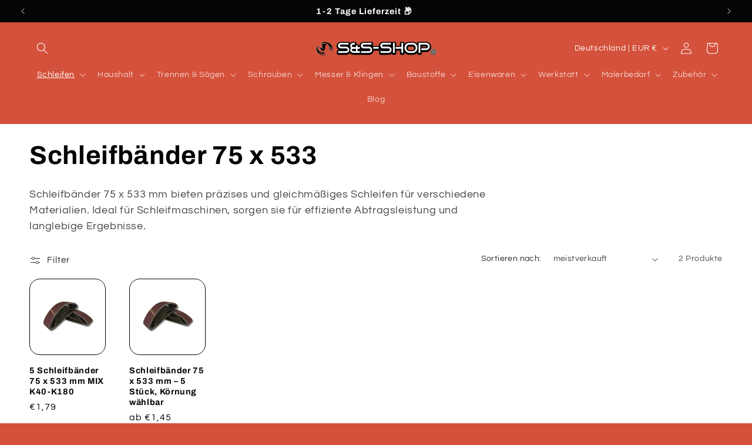

--- FILE ---
content_type: text/html; charset=utf-8
request_url: https://s-und-s-shop.de/collections/schleifbander-75-x-533
body_size: 29499
content:
<!doctype html>
<html class="js" lang="de">
  <head>
 
<meta charset="utf-8">
    <meta http-equiv="X-UA-Compatible" content="IE=edge">
    <meta name="viewport" content="width=device-width,initial-scale=1">
    <meta name="theme-color" content="">
    <link rel="canonical" href="https://s-und-s-shop.de/collections/schleifbander-75-x-533"><link rel="icon" type="image/png" href="//s-und-s-shop.de/cdn/shop/files/sunds-logo.png?crop=center&height=32&v=1720617827&width=32"><link rel="preconnect" href="https://fonts.shopifycdn.com" crossorigin><title>
      Schleifbänder 75 x 533 mm – Präzises Schleifen
 &ndash; S&amp;S-Shop</title>

    
      <meta name="description" content="Hochwertige Schleifbänder in der Größe 75 x 533 mm für gleichmäßiges und effizientes Schleifen. Ideal für verschiedene Materialien.">
    

    

<meta property="og:site_name" content="S&amp;S-Shop">
<meta property="og:url" content="https://s-und-s-shop.de/collections/schleifbander-75-x-533">
<meta property="og:title" content="Schleifbänder 75 x 533 mm – Präzises Schleifen">
<meta property="og:type" content="website">
<meta property="og:description" content="Hochwertige Schleifbänder in der Größe 75 x 533 mm für gleichmäßiges und effizientes Schleifen. Ideal für verschiedene Materialien."><meta property="og:image" content="http://s-und-s-shop.de/cdn/shop/files/SHOPLOGO-1.jpg?v=1720686793">
  <meta property="og:image:secure_url" content="https://s-und-s-shop.de/cdn/shop/files/SHOPLOGO-1.jpg?v=1720686793">
  <meta property="og:image:width" content="1464">
  <meta property="og:image:height" content="625"><meta name="twitter:card" content="summary_large_image">
<meta name="twitter:title" content="Schleifbänder 75 x 533 mm – Präzises Schleifen">
<meta name="twitter:description" content="Hochwertige Schleifbänder in der Größe 75 x 533 mm für gleichmäßiges und effizientes Schleifen. Ideal für verschiedene Materialien.">


    <script src="//s-und-s-shop.de/cdn/shop/t/10/assets/constants.js?v=132983761750457495441733862280" defer="defer"></script>
    <script src="//s-und-s-shop.de/cdn/shop/t/10/assets/pubsub.js?v=158357773527763999511733862280" defer="defer"></script>
    <script src="//s-und-s-shop.de/cdn/shop/t/10/assets/global.js?v=88558128918567037191733862280" defer="defer"></script><script src="//s-und-s-shop.de/cdn/shop/t/10/assets/animations.js?v=88693664871331136111733862280" defer="defer"></script><script>window.performance && window.performance.mark && window.performance.mark('shopify.content_for_header.start');</script><meta name="google-site-verification" content="5Lj6ppU75jEnbjATAjeMS975iBjqzRHM0tZqB7veGME">
<meta name="facebook-domain-verification" content="tg0emt9dz3lnp9vf6gtjwmzx11474e">
<meta id="shopify-digital-wallet" name="shopify-digital-wallet" content="/84056047942/digital_wallets/dialog">
<meta name="shopify-checkout-api-token" content="90d81264baaf1386e63328d7c1d62f33">
<meta id="in-context-paypal-metadata" data-shop-id="84056047942" data-venmo-supported="false" data-environment="production" data-locale="de_DE" data-paypal-v4="true" data-currency="EUR">
<link rel="alternate" type="application/atom+xml" title="Feed" href="/collections/schleifbander-75-x-533.atom" />
<link rel="alternate" type="application/json+oembed" href="https://s-und-s-shop.de/collections/schleifbander-75-x-533.oembed">
<script async="async" src="/checkouts/internal/preloads.js?locale=de-DE"></script>
<script id="shopify-features" type="application/json">{"accessToken":"90d81264baaf1386e63328d7c1d62f33","betas":["rich-media-storefront-analytics"],"domain":"s-und-s-shop.de","predictiveSearch":true,"shopId":84056047942,"locale":"de"}</script>
<script>var Shopify = Shopify || {};
Shopify.shop = "cf67d6-7e.myshopify.com";
Shopify.locale = "de";
Shopify.currency = {"active":"EUR","rate":"1.0"};
Shopify.country = "DE";
Shopify.theme = {"name":"Kopie von Refresh","id":175442755910,"schema_name":"Refresh","schema_version":"15.0.0","theme_store_id":1567,"role":"main"};
Shopify.theme.handle = "null";
Shopify.theme.style = {"id":null,"handle":null};
Shopify.cdnHost = "s-und-s-shop.de/cdn";
Shopify.routes = Shopify.routes || {};
Shopify.routes.root = "/";</script>
<script type="module">!function(o){(o.Shopify=o.Shopify||{}).modules=!0}(window);</script>
<script>!function(o){function n(){var o=[];function n(){o.push(Array.prototype.slice.apply(arguments))}return n.q=o,n}var t=o.Shopify=o.Shopify||{};t.loadFeatures=n(),t.autoloadFeatures=n()}(window);</script>
<script id="shop-js-analytics" type="application/json">{"pageType":"collection"}</script>
<script defer="defer" async type="module" src="//s-und-s-shop.de/cdn/shopifycloud/shop-js/modules/v2/client.init-shop-cart-sync_CS5CEDwY.de.esm.js"></script>
<script defer="defer" async type="module" src="//s-und-s-shop.de/cdn/shopifycloud/shop-js/modules/v2/chunk.common_CuGXhKWL.esm.js"></script>
<script type="module">
  await import("//s-und-s-shop.de/cdn/shopifycloud/shop-js/modules/v2/client.init-shop-cart-sync_CS5CEDwY.de.esm.js");
await import("//s-und-s-shop.de/cdn/shopifycloud/shop-js/modules/v2/chunk.common_CuGXhKWL.esm.js");

  window.Shopify.SignInWithShop?.initShopCartSync?.({"fedCMEnabled":true,"windoidEnabled":true});

</script>
<script>(function() {
  var isLoaded = false;
  function asyncLoad() {
    if (isLoaded) return;
    isLoaded = true;
    var urls = ["https:\/\/trust.conversionbear.com\/script?app=trust_badge\u0026shop=cf67d6-7e.myshopify.com"];
    for (var i = 0; i < urls.length; i++) {
      var s = document.createElement('script');
      s.type = 'text/javascript';
      s.async = true;
      s.src = urls[i];
      var x = document.getElementsByTagName('script')[0];
      x.parentNode.insertBefore(s, x);
    }
  };
  if(window.attachEvent) {
    window.attachEvent('onload', asyncLoad);
  } else {
    window.addEventListener('load', asyncLoad, false);
  }
})();</script>
<script id="__st">var __st={"a":84056047942,"offset":3600,"reqid":"eb2a37d7-6d7a-4e7f-8369-c2060b9d24f6-1763095886","pageurl":"s-und-s-shop.de\/collections\/schleifbander-75-x-533","u":"c7f526fe4303","p":"collection","rtyp":"collection","rid":626481627462};</script>
<script>window.ShopifyPaypalV4VisibilityTracking = true;</script>
<script id="captcha-bootstrap">!function(){'use strict';const t='contact',e='account',n='new_comment',o=[[t,t],['blogs',n],['comments',n],[t,'customer']],c=[[e,'customer_login'],[e,'guest_login'],[e,'recover_customer_password'],[e,'create_customer']],r=t=>t.map((([t,e])=>`form[action*='/${t}']:not([data-nocaptcha='true']) input[name='form_type'][value='${e}']`)).join(','),a=t=>()=>t?[...document.querySelectorAll(t)].map((t=>t.form)):[];function s(){const t=[...o],e=r(t);return a(e)}const i='password',u='form_key',d=['recaptcha-v3-token','g-recaptcha-response','h-captcha-response',i],f=()=>{try{return window.sessionStorage}catch{return}},m='__shopify_v',_=t=>t.elements[u];function p(t,e,n=!1){try{const o=window.sessionStorage,c=JSON.parse(o.getItem(e)),{data:r}=function(t){const{data:e,action:n}=t;return t[m]||n?{data:e,action:n}:{data:t,action:n}}(c);for(const[e,n]of Object.entries(r))t.elements[e]&&(t.elements[e].value=n);n&&o.removeItem(e)}catch(o){console.error('form repopulation failed',{error:o})}}const l='form_type',E='cptcha';function T(t){t.dataset[E]=!0}const w=window,h=w.document,L='Shopify',v='ce_forms',y='captcha';let A=!1;((t,e)=>{const n=(g='f06e6c50-85a8-45c8-87d0-21a2b65856fe',I='https://cdn.shopify.com/shopifycloud/storefront-forms-hcaptcha/ce_storefront_forms_captcha_hcaptcha.v1.5.2.iife.js',D={infoText:'Durch hCaptcha geschützt',privacyText:'Datenschutz',termsText:'Allgemeine Geschäftsbedingungen'},(t,e,n)=>{const o=w[L][v],c=o.bindForm;if(c)return c(t,g,e,D).then(n);var r;o.q.push([[t,g,e,D],n]),r=I,A||(h.body.append(Object.assign(h.createElement('script'),{id:'captcha-provider',async:!0,src:r})),A=!0)});var g,I,D;w[L]=w[L]||{},w[L][v]=w[L][v]||{},w[L][v].q=[],w[L][y]=w[L][y]||{},w[L][y].protect=function(t,e){n(t,void 0,e),T(t)},Object.freeze(w[L][y]),function(t,e,n,w,h,L){const[v,y,A,g]=function(t,e,n){const i=e?o:[],u=t?c:[],d=[...i,...u],f=r(d),m=r(i),_=r(d.filter((([t,e])=>n.includes(e))));return[a(f),a(m),a(_),s()]}(w,h,L),I=t=>{const e=t.target;return e instanceof HTMLFormElement?e:e&&e.form},D=t=>v().includes(t);t.addEventListener('submit',(t=>{const e=I(t);if(!e)return;const n=D(e)&&!e.dataset.hcaptchaBound&&!e.dataset.recaptchaBound,o=_(e),c=g().includes(e)&&(!o||!o.value);(n||c)&&t.preventDefault(),c&&!n&&(function(t){try{if(!f())return;!function(t){const e=f();if(!e)return;const n=_(t);if(!n)return;const o=n.value;o&&e.removeItem(o)}(t);const e=Array.from(Array(32),(()=>Math.random().toString(36)[2])).join('');!function(t,e){_(t)||t.append(Object.assign(document.createElement('input'),{type:'hidden',name:u})),t.elements[u].value=e}(t,e),function(t,e){const n=f();if(!n)return;const o=[...t.querySelectorAll(`input[type='${i}']`)].map((({name:t})=>t)),c=[...d,...o],r={};for(const[a,s]of new FormData(t).entries())c.includes(a)||(r[a]=s);n.setItem(e,JSON.stringify({[m]:1,action:t.action,data:r}))}(t,e)}catch(e){console.error('failed to persist form',e)}}(e),e.submit())}));const S=(t,e)=>{t&&!t.dataset[E]&&(n(t,e.some((e=>e===t))),T(t))};for(const o of['focusin','change'])t.addEventListener(o,(t=>{const e=I(t);D(e)&&S(e,y())}));const B=e.get('form_key'),M=e.get(l),P=B&&M;t.addEventListener('DOMContentLoaded',(()=>{const t=y();if(P)for(const e of t)e.elements[l].value===M&&p(e,B);[...new Set([...A(),...v().filter((t=>'true'===t.dataset.shopifyCaptcha))])].forEach((e=>S(e,t)))}))}(h,new URLSearchParams(w.location.search),n,t,e,['guest_login'])})(!0,!0)}();</script>
<script integrity="sha256-52AcMU7V7pcBOXWImdc/TAGTFKeNjmkeM1Pvks/DTgc=" data-source-attribution="shopify.loadfeatures" defer="defer" src="//s-und-s-shop.de/cdn/shopifycloud/storefront/assets/storefront/load_feature-81c60534.js" crossorigin="anonymous"></script>
<script data-source-attribution="shopify.dynamic_checkout.dynamic.init">var Shopify=Shopify||{};Shopify.PaymentButton=Shopify.PaymentButton||{isStorefrontPortableWallets:!0,init:function(){window.Shopify.PaymentButton.init=function(){};var t=document.createElement("script");t.src="https://s-und-s-shop.de/cdn/shopifycloud/portable-wallets/latest/portable-wallets.de.js",t.type="module",document.head.appendChild(t)}};
</script>
<script data-source-attribution="shopify.dynamic_checkout.buyer_consent">
  function portableWalletsHideBuyerConsent(e){var t=document.getElementById("shopify-buyer-consent"),n=document.getElementById("shopify-subscription-policy-button");t&&n&&(t.classList.add("hidden"),t.setAttribute("aria-hidden","true"),n.removeEventListener("click",e))}function portableWalletsShowBuyerConsent(e){var t=document.getElementById("shopify-buyer-consent"),n=document.getElementById("shopify-subscription-policy-button");t&&n&&(t.classList.remove("hidden"),t.removeAttribute("aria-hidden"),n.addEventListener("click",e))}window.Shopify?.PaymentButton&&(window.Shopify.PaymentButton.hideBuyerConsent=portableWalletsHideBuyerConsent,window.Shopify.PaymentButton.showBuyerConsent=portableWalletsShowBuyerConsent);
</script>
<script data-source-attribution="shopify.dynamic_checkout.cart.bootstrap">document.addEventListener("DOMContentLoaded",(function(){function t(){return document.querySelector("shopify-accelerated-checkout-cart, shopify-accelerated-checkout")}if(t())Shopify.PaymentButton.init();else{new MutationObserver((function(e,n){t()&&(Shopify.PaymentButton.init(),n.disconnect())})).observe(document.body,{childList:!0,subtree:!0})}}));
</script>
<script id='scb4127' type='text/javascript' async='' src='https://s-und-s-shop.de/cdn/shopifycloud/privacy-banner/storefront-banner.js'></script><link id="shopify-accelerated-checkout-styles" rel="stylesheet" media="screen" href="https://s-und-s-shop.de/cdn/shopifycloud/portable-wallets/latest/accelerated-checkout-backwards-compat.css" crossorigin="anonymous">
<style id="shopify-accelerated-checkout-cart">
        #shopify-buyer-consent {
  margin-top: 1em;
  display: inline-block;
  width: 100%;
}

#shopify-buyer-consent.hidden {
  display: none;
}

#shopify-subscription-policy-button {
  background: none;
  border: none;
  padding: 0;
  text-decoration: underline;
  font-size: inherit;
  cursor: pointer;
}

#shopify-subscription-policy-button::before {
  box-shadow: none;
}

      </style>
<script id="sections-script" data-sections="header" defer="defer" src="//s-und-s-shop.de/cdn/shop/t/10/compiled_assets/scripts.js?502"></script>
<script>window.performance && window.performance.mark && window.performance.mark('shopify.content_for_header.end');</script>


    <style data-shopify>
      @font-face {
  font-family: Questrial;
  font-weight: 400;
  font-style: normal;
  font-display: swap;
  src: url("//s-und-s-shop.de/cdn/fonts/questrial/questrial_n4.66abac5d8209a647b4bf8089b0451928ef144c07.woff2") format("woff2"),
       url("//s-und-s-shop.de/cdn/fonts/questrial/questrial_n4.e86c53e77682db9bf4b0ee2dd71f214dc16adda4.woff") format("woff");
}

      
      
      
      @font-face {
  font-family: Archivo;
  font-weight: 700;
  font-style: normal;
  font-display: swap;
  src: url("//s-und-s-shop.de/cdn/fonts/archivo/archivo_n7.651b020b3543640c100112be6f1c1b8e816c7f13.woff2") format("woff2"),
       url("//s-und-s-shop.de/cdn/fonts/archivo/archivo_n7.7e9106d320e6594976a7dcb57957f3e712e83c96.woff") format("woff");
}


      
        :root,
        .color-scheme-1 {
          --color-background: 212,81,59;
        
          --gradient-background: #d4513b;
        

        

        --color-foreground: 255,255,255;
        --color-background-contrast: 118,39,26;
        --color-shadow: 255,255,255;
        --color-button: 212,81,59;
        --color-button-text: 255,255,255;
        --color-secondary-button: 212,81,59;
        --color-secondary-button-text: 255,255,255;
        --color-link: 255,255,255;
        --color-badge-foreground: 255,255,255;
        --color-badge-background: 212,81,59;
        --color-badge-border: 255,255,255;
        --payment-terms-background-color: rgb(212 81 59);
      }
      
        
        .color-scheme-2 {
          --color-background: 5,5,5;
        
          --gradient-background: #050505;
        

        

        --color-foreground: 255,255,255;
        --color-background-contrast: 133,133,133;
        --color-shadow: 255,255,255;
        --color-button: 255,255,255;
        --color-button-text: 255,255,255;
        --color-secondary-button: 5,5,5;
        --color-secondary-button-text: 212,81,59;
        --color-link: 212,81,59;
        --color-badge-foreground: 255,255,255;
        --color-badge-background: 5,5,5;
        --color-badge-border: 255,255,255;
        --payment-terms-background-color: rgb(5 5 5);
      }
      
        
        .color-scheme-3 {
          --color-background: 212,81,59;
        
          --gradient-background: #d4513b;
        

        

        --color-foreground: 5,5,5;
        --color-background-contrast: 118,39,26;
        --color-shadow: 14,27,77;
        --color-button: 212,81,59;
        --color-button-text: 77,14,14;
        --color-secondary-button: 212,81,59;
        --color-secondary-button-text: 255,255,255;
        --color-link: 255,255,255;
        --color-badge-foreground: 5,5,5;
        --color-badge-background: 212,81,59;
        --color-badge-border: 5,5,5;
        --payment-terms-background-color: rgb(212 81 59);
      }
      
        
        .color-scheme-4 {
          --color-background: 212,81,59;
        
          --gradient-background: #d4513b;
        

        

        --color-foreground: 255,255,255;
        --color-background-contrast: 118,39,26;
        --color-shadow: 14,27,77;
        --color-button: 212,81,59;
        --color-button-text: 255,255,255;
        --color-secondary-button: 212,81,59;
        --color-secondary-button-text: 5,5,5;
        --color-link: 5,5,5;
        --color-badge-foreground: 255,255,255;
        --color-badge-background: 212,81,59;
        --color-badge-border: 255,255,255;
        --payment-terms-background-color: rgb(212 81 59);
      }
      
        
        .color-scheme-5 {
          --color-background: 212,81,59;
        
          --gradient-background: #d4513b;
        

        

        --color-foreground: 255,255,255;
        --color-background-contrast: 118,39,26;
        --color-shadow: 5,5,5;
        --color-button: 255,255,255;
        --color-button-text: 227,36,2;
        --color-secondary-button: 212,81,59;
        --color-secondary-button-text: 255,255,255;
        --color-link: 255,255,255;
        --color-badge-foreground: 255,255,255;
        --color-badge-background: 212,81,59;
        --color-badge-border: 255,255,255;
        --payment-terms-background-color: rgb(212 81 59);
      }
      
        
        .color-scheme-601d5f4f-348d-441d-a5d8-6d1fe2aa4ccc {
          --color-background: 212,81,59;
        
          --gradient-background: #d4513b;
        

        

        --color-foreground: 255,255,255;
        --color-background-contrast: 118,39,26;
        --color-shadow: 5,5,5;
        --color-button: 255,255,255;
        --color-button-text: 255,255,255;
        --color-secondary-button: 212,81,59;
        --color-secondary-button-text: 5,5,5;
        --color-link: 5,5,5;
        --color-badge-foreground: 255,255,255;
        --color-badge-background: 212,81,59;
        --color-badge-border: 255,255,255;
        --payment-terms-background-color: rgb(212 81 59);
      }
      
        
        .color-scheme-aa4176cc-18f6-4fbc-8516-442bdb12ee2c {
          --color-background: 255,255,255;
        
          --gradient-background: #ffffff;
        

        

        --color-foreground: 5,5,5;
        --color-background-contrast: 191,191,191;
        --color-shadow: 5,5,5;
        --color-button: 5,5,5;
        --color-button-text: 255,255,255;
        --color-secondary-button: 255,255,255;
        --color-secondary-button-text: 5,5,5;
        --color-link: 5,5,5;
        --color-badge-foreground: 5,5,5;
        --color-badge-background: 255,255,255;
        --color-badge-border: 5,5,5;
        --payment-terms-background-color: rgb(255 255 255);
      }
      
        
        .color-scheme-090c1a68-8b62-4641-b0eb-869f32ddc8c8 {
          --color-background: 212,81,59;
        
          --gradient-background: #d4513b;
        

        

        --color-foreground: 255,255,255;
        --color-background-contrast: 118,39,26;
        --color-shadow: 138,138,138;
        --color-button: 255,255,255;
        --color-button-text: 255,255,255;
        --color-secondary-button: 212,81,59;
        --color-secondary-button-text: 255,255,255;
        --color-link: 255,255,255;
        --color-badge-foreground: 255,255,255;
        --color-badge-background: 212,81,59;
        --color-badge-border: 255,255,255;
        --payment-terms-background-color: rgb(212 81 59);
      }
      

      body, .color-scheme-1, .color-scheme-2, .color-scheme-3, .color-scheme-4, .color-scheme-5, .color-scheme-601d5f4f-348d-441d-a5d8-6d1fe2aa4ccc, .color-scheme-aa4176cc-18f6-4fbc-8516-442bdb12ee2c, .color-scheme-090c1a68-8b62-4641-b0eb-869f32ddc8c8 {
        color: rgba(var(--color-foreground), 0.75);
        background-color: rgb(var(--color-background));
      }

      :root {
        --font-body-family: Questrial, sans-serif;
        --font-body-style: normal;
        --font-body-weight: 400;
        --font-body-weight-bold: 700;

        --font-heading-family: Archivo, sans-serif;
        --font-heading-style: normal;
        --font-heading-weight: 700;

        --font-body-scale: 1.0;
        --font-heading-scale: 1.1;

        --media-padding: px;
        --media-border-opacity: 0.1;
        --media-border-width: 0px;
        --media-radius: 20px;
        --media-shadow-opacity: 0.0;
        --media-shadow-horizontal-offset: 0px;
        --media-shadow-vertical-offset: -18px;
        --media-shadow-blur-radius: 5px;
        --media-shadow-visible: 0;

        --page-width: 160rem;
        --page-width-margin: 0rem;

        --product-card-image-padding: 1.6rem;
        --product-card-corner-radius: 1.8rem;
        --product-card-text-alignment: left;
        --product-card-border-width: 0.1rem;
        --product-card-border-opacity: 1.0;
        --product-card-shadow-opacity: 0.0;
        --product-card-shadow-visible: 0;
        --product-card-shadow-horizontal-offset: 0.0rem;
        --product-card-shadow-vertical-offset: 0.4rem;
        --product-card-shadow-blur-radius: 0.5rem;

        --collection-card-image-padding: 0.0rem;
        --collection-card-corner-radius: 0.2rem;
        --collection-card-text-alignment: center;
        --collection-card-border-width: 0.1rem;
        --collection-card-border-opacity: 1.0;
        --collection-card-shadow-opacity: 0.0;
        --collection-card-shadow-visible: 0;
        --collection-card-shadow-horizontal-offset: 0.0rem;
        --collection-card-shadow-vertical-offset: 0.4rem;
        --collection-card-shadow-blur-radius: 0.5rem;

        --blog-card-image-padding: 1.6rem;
        --blog-card-corner-radius: 1.8rem;
        --blog-card-text-alignment: left;
        --blog-card-border-width: 0.1rem;
        --blog-card-border-opacity: 1.0;
        --blog-card-shadow-opacity: 0.0;
        --blog-card-shadow-visible: 0;
        --blog-card-shadow-horizontal-offset: 0.0rem;
        --blog-card-shadow-vertical-offset: 0.4rem;
        --blog-card-shadow-blur-radius: 0.5rem;

        --badge-corner-radius: 0.0rem;

        --popup-border-width: 1px;
        --popup-border-opacity: 0.1;
        --popup-corner-radius: 10px;
        --popup-shadow-opacity: 0.0;
        --popup-shadow-horizontal-offset: 0px;
        --popup-shadow-vertical-offset: 4px;
        --popup-shadow-blur-radius: 5px;

        --drawer-border-width: 0px;
        --drawer-border-opacity: 0.1;
        --drawer-shadow-opacity: 0.0;
        --drawer-shadow-horizontal-offset: 0px;
        --drawer-shadow-vertical-offset: 4px;
        --drawer-shadow-blur-radius: 5px;

        --spacing-sections-desktop: 0px;
        --spacing-sections-mobile: 0px;

        --grid-desktop-vertical-spacing: 28px;
        --grid-desktop-horizontal-spacing: 40px;
        --grid-mobile-vertical-spacing: 14px;
        --grid-mobile-horizontal-spacing: 20px;

        --text-boxes-border-opacity: 0.1;
        --text-boxes-border-width: 0px;
        --text-boxes-radius: 20px;
        --text-boxes-shadow-opacity: 0.0;
        --text-boxes-shadow-visible: 0;
        --text-boxes-shadow-horizontal-offset: 0px;
        --text-boxes-shadow-vertical-offset: 4px;
        --text-boxes-shadow-blur-radius: 5px;

        --buttons-radius: 20px;
        --buttons-radius-outset: 21px;
        --buttons-border-width: 1px;
        --buttons-border-opacity: 1.0;
        --buttons-shadow-opacity: 0.0;
        --buttons-shadow-visible: 0;
        --buttons-shadow-horizontal-offset: 0px;
        --buttons-shadow-vertical-offset: 4px;
        --buttons-shadow-blur-radius: 5px;
        --buttons-border-offset: 0.3px;

        --inputs-radius: 6px;
        --inputs-border-width: 1px;
        --inputs-border-opacity: 0.55;
        --inputs-shadow-opacity: 0.0;
        --inputs-shadow-horizontal-offset: 0px;
        --inputs-margin-offset: 0px;
        --inputs-shadow-vertical-offset: 4px;
        --inputs-shadow-blur-radius: 5px;
        --inputs-radius-outset: 7px;

        --variant-pills-radius: 40px;
        --variant-pills-border-width: 1px;
        --variant-pills-border-opacity: 0.55;
        --variant-pills-shadow-opacity: 0.0;
        --variant-pills-shadow-horizontal-offset: 0px;
        --variant-pills-shadow-vertical-offset: 4px;
        --variant-pills-shadow-blur-radius: 5px;
      }

      *,
      *::before,
      *::after {
        box-sizing: inherit;
      }

      html {
        box-sizing: border-box;
        font-size: calc(var(--font-body-scale) * 62.5%);
        height: 100%;
      }

      body {
        display: grid;
        grid-template-rows: auto auto 1fr auto;
        grid-template-columns: 100%;
        min-height: 100%;
        margin: 0;
        font-size: 1.5rem;
        letter-spacing: 0.06rem;
        line-height: calc(1 + 0.8 / var(--font-body-scale));
        font-family: var(--font-body-family);
        font-style: var(--font-body-style);
        font-weight: var(--font-body-weight);
      }

      @media screen and (min-width: 750px) {
        body {
          font-size: 1.6rem;
        }
      }
    </style>

    <link href="//s-und-s-shop.de/cdn/shop/t/10/assets/base.css?v=144968985024194912401733862280" rel="stylesheet" type="text/css" media="all" />

      <link rel="preload" as="font" href="//s-und-s-shop.de/cdn/fonts/questrial/questrial_n4.66abac5d8209a647b4bf8089b0451928ef144c07.woff2" type="font/woff2" crossorigin>
      

      <link rel="preload" as="font" href="//s-und-s-shop.de/cdn/fonts/archivo/archivo_n7.651b020b3543640c100112be6f1c1b8e816c7f13.woff2" type="font/woff2" crossorigin>
      
<link href="//s-und-s-shop.de/cdn/shop/t/10/assets/component-localization-form.css?v=120620094879297847921733862280" rel="stylesheet" type="text/css" media="all" />
      <script src="//s-und-s-shop.de/cdn/shop/t/10/assets/localization-form.js?v=144176611646395275351733862280" defer="defer"></script><link
        rel="stylesheet"
        href="//s-und-s-shop.de/cdn/shop/t/10/assets/component-predictive-search.css?v=118923337488134913561733862280"
        media="print"
        onload="this.media='all'"
      ><script>
      if (Shopify.designMode) {
        document.documentElement.classList.add('shopify-design-mode');
      }
    </script>
  <!-- BEGIN app block: shopify://apps/klaviyo-email-marketing-sms/blocks/klaviyo-onsite-embed/2632fe16-c075-4321-a88b-50b567f42507 -->












  <script async src="https://static.klaviyo.com/onsite/js/RkNRET/klaviyo.js?company_id=RkNRET"></script>
  <script>!function(){if(!window.klaviyo){window._klOnsite=window._klOnsite||[];try{window.klaviyo=new Proxy({},{get:function(n,i){return"push"===i?function(){var n;(n=window._klOnsite).push.apply(n,arguments)}:function(){for(var n=arguments.length,o=new Array(n),w=0;w<n;w++)o[w]=arguments[w];var t="function"==typeof o[o.length-1]?o.pop():void 0,e=new Promise((function(n){window._klOnsite.push([i].concat(o,[function(i){t&&t(i),n(i)}]))}));return e}}})}catch(n){window.klaviyo=window.klaviyo||[],window.klaviyo.push=function(){var n;(n=window._klOnsite).push.apply(n,arguments)}}}}();</script>

  




  <script>
    window.klaviyoReviewsProductDesignMode = false
  </script>







<!-- END app block --><!-- BEGIN app block: shopify://apps/puco-sections-blocks/blocks/app-embed-stylesheet/f1ea0cb9-0193-44b7-bab7-d0fd6bec6cbf --><!-- END app block --><!-- BEGIN app block: shopify://apps/hulk-discounts/blocks/app-embed/25745434-52e7-4378-88f1-890df18a0110 --><!-- BEGIN app snippet: hulkapps_volume_discount -->
    <script>
      var is_po = false
      if(window.hulkapps != undefined && window.hulkapps != '' ){
        var is_po = window.hulkapps.is_product_option
      }
      
        window.hulkapps = {
          shop_slug: "cf67d6-7e",
          store_id: "cf67d6-7e.myshopify.com",
          money_format: "€{{amount_with_comma_separator}}",
          cart: null,
          product: null,
          product_collections: null,
          product_variants: null,
          is_volume_discount: true,
          is_product_option: is_po,
          product_id: null,
          page_type: null,
          po_url: "https://productoption.hulkapps.com",
          vd_url: "https://volumediscount.hulkapps.com",
          vd_proxy_url: "https://s-und-s-shop.de",
          customer: null
        }
        

        window.hulkapps.page_type = "cart";
        window.hulkapps.cart = {"note":null,"attributes":{},"original_total_price":0,"total_price":0,"total_discount":0,"total_weight":0.0,"item_count":0,"items":[],"requires_shipping":false,"currency":"EUR","items_subtotal_price":0,"cart_level_discount_applications":[],"checkout_charge_amount":0}
        if (typeof window.hulkapps.cart.items == "object") {
          for (var i=0; i<window.hulkapps.cart.items.length; i++) {
            ["sku", "grams", "vendor", "url", "image", "handle", "requires_shipping", "product_type", "product_description"].map(function(a) {
              delete window.hulkapps.cart.items[i][a]
            })
          }
        }
        window.hulkapps.cart_collections = {}
        window.hulkapps.product_tags = {}
        

      

    </script><!-- END app snippet --><!-- END app block --><link href="https://cdn.shopify.com/extensions/0199b410-61bf-77b9-b63d-ecfabc2ad3db/pusher-sections-builder-7/assets/base.css" rel="stylesheet" type="text/css" media="all">
<script src="https://cdn.shopify.com/extensions/019a2e85-f050-7aa8-b3bb-6707ce89d849/volumediscount-73/assets/hulkcode.js" type="text/javascript" defer="defer"></script>
<link href="https://cdn.shopify.com/extensions/019a2e85-f050-7aa8-b3bb-6707ce89d849/volumediscount-73/assets/hulkcode.css" rel="stylesheet" type="text/css" media="all">
<script src="https://cdn.shopify.com/extensions/2244c2e0-b17a-49f7-8be9-89c0aa709ffb/conversion-bear-trust-badges-19/assets/trust-badges.js" type="text/javascript" defer="defer"></script>
<script src="https://cdn.shopify.com/extensions/0199b410-61bf-77b9-b63d-ecfabc2ad3db/pusher-sections-builder-7/assets/base.js" type="text/javascript" defer="defer"></script>
<link href="https://monorail-edge.shopifysvc.com" rel="dns-prefetch">
<script>(function(){if ("sendBeacon" in navigator && "performance" in window) {try {var session_token_from_headers = performance.getEntriesByType('navigation')[0].serverTiming.find(x => x.name == '_s').description;} catch {var session_token_from_headers = undefined;}var session_cookie_matches = document.cookie.match(/_shopify_s=([^;]*)/);var session_token_from_cookie = session_cookie_matches && session_cookie_matches.length === 2 ? session_cookie_matches[1] : "";var session_token = session_token_from_headers || session_token_from_cookie || "";function handle_abandonment_event(e) {var entries = performance.getEntries().filter(function(entry) {return /monorail-edge.shopifysvc.com/.test(entry.name);});if (!window.abandonment_tracked && entries.length === 0) {window.abandonment_tracked = true;var currentMs = Date.now();var navigation_start = performance.timing.navigationStart;var payload = {shop_id: 84056047942,url: window.location.href,navigation_start,duration: currentMs - navigation_start,session_token,page_type: "collection"};window.navigator.sendBeacon("https://monorail-edge.shopifysvc.com/v1/produce", JSON.stringify({schema_id: "online_store_buyer_site_abandonment/1.1",payload: payload,metadata: {event_created_at_ms: currentMs,event_sent_at_ms: currentMs}}));}}window.addEventListener('pagehide', handle_abandonment_event);}}());</script>
<script id="web-pixels-manager-setup">(function e(e,d,r,n,o){if(void 0===o&&(o={}),!Boolean(null===(a=null===(i=window.Shopify)||void 0===i?void 0:i.analytics)||void 0===a?void 0:a.replayQueue)){var i,a;window.Shopify=window.Shopify||{};var t=window.Shopify;t.analytics=t.analytics||{};var s=t.analytics;s.replayQueue=[],s.publish=function(e,d,r){return s.replayQueue.push([e,d,r]),!0};try{self.performance.mark("wpm:start")}catch(e){}var l=function(){var e={modern:/Edge?\/(1{2}[4-9]|1[2-9]\d|[2-9]\d{2}|\d{4,})\.\d+(\.\d+|)|Firefox\/(1{2}[4-9]|1[2-9]\d|[2-9]\d{2}|\d{4,})\.\d+(\.\d+|)|Chrom(ium|e)\/(9{2}|\d{3,})\.\d+(\.\d+|)|(Maci|X1{2}).+ Version\/(15\.\d+|(1[6-9]|[2-9]\d|\d{3,})\.\d+)([,.]\d+|)( \(\w+\)|)( Mobile\/\w+|) Safari\/|Chrome.+OPR\/(9{2}|\d{3,})\.\d+\.\d+|(CPU[ +]OS|iPhone[ +]OS|CPU[ +]iPhone|CPU IPhone OS|CPU iPad OS)[ +]+(15[._]\d+|(1[6-9]|[2-9]\d|\d{3,})[._]\d+)([._]\d+|)|Android:?[ /-](13[3-9]|1[4-9]\d|[2-9]\d{2}|\d{4,})(\.\d+|)(\.\d+|)|Android.+Firefox\/(13[5-9]|1[4-9]\d|[2-9]\d{2}|\d{4,})\.\d+(\.\d+|)|Android.+Chrom(ium|e)\/(13[3-9]|1[4-9]\d|[2-9]\d{2}|\d{4,})\.\d+(\.\d+|)|SamsungBrowser\/([2-9]\d|\d{3,})\.\d+/,legacy:/Edge?\/(1[6-9]|[2-9]\d|\d{3,})\.\d+(\.\d+|)|Firefox\/(5[4-9]|[6-9]\d|\d{3,})\.\d+(\.\d+|)|Chrom(ium|e)\/(5[1-9]|[6-9]\d|\d{3,})\.\d+(\.\d+|)([\d.]+$|.*Safari\/(?![\d.]+ Edge\/[\d.]+$))|(Maci|X1{2}).+ Version\/(10\.\d+|(1[1-9]|[2-9]\d|\d{3,})\.\d+)([,.]\d+|)( \(\w+\)|)( Mobile\/\w+|) Safari\/|Chrome.+OPR\/(3[89]|[4-9]\d|\d{3,})\.\d+\.\d+|(CPU[ +]OS|iPhone[ +]OS|CPU[ +]iPhone|CPU IPhone OS|CPU iPad OS)[ +]+(10[._]\d+|(1[1-9]|[2-9]\d|\d{3,})[._]\d+)([._]\d+|)|Android:?[ /-](13[3-9]|1[4-9]\d|[2-9]\d{2}|\d{4,})(\.\d+|)(\.\d+|)|Mobile Safari.+OPR\/([89]\d|\d{3,})\.\d+\.\d+|Android.+Firefox\/(13[5-9]|1[4-9]\d|[2-9]\d{2}|\d{4,})\.\d+(\.\d+|)|Android.+Chrom(ium|e)\/(13[3-9]|1[4-9]\d|[2-9]\d{2}|\d{4,})\.\d+(\.\d+|)|Android.+(UC? ?Browser|UCWEB|U3)[ /]?(15\.([5-9]|\d{2,})|(1[6-9]|[2-9]\d|\d{3,})\.\d+)\.\d+|SamsungBrowser\/(5\.\d+|([6-9]|\d{2,})\.\d+)|Android.+MQ{2}Browser\/(14(\.(9|\d{2,})|)|(1[5-9]|[2-9]\d|\d{3,})(\.\d+|))(\.\d+|)|K[Aa][Ii]OS\/(3\.\d+|([4-9]|\d{2,})\.\d+)(\.\d+|)/},d=e.modern,r=e.legacy,n=navigator.userAgent;return n.match(d)?"modern":n.match(r)?"legacy":"unknown"}(),u="modern"===l?"modern":"legacy",c=(null!=n?n:{modern:"",legacy:""})[u],f=function(e){return[e.baseUrl,"/wpm","/b",e.hashVersion,"modern"===e.buildTarget?"m":"l",".js"].join("")}({baseUrl:d,hashVersion:r,buildTarget:u}),m=function(e){var d=e.version,r=e.bundleTarget,n=e.surface,o=e.pageUrl,i=e.monorailEndpoint;return{emit:function(e){var a=e.status,t=e.errorMsg,s=(new Date).getTime(),l=JSON.stringify({metadata:{event_sent_at_ms:s},events:[{schema_id:"web_pixels_manager_load/3.1",payload:{version:d,bundle_target:r,page_url:o,status:a,surface:n,error_msg:t},metadata:{event_created_at_ms:s}}]});if(!i)return console&&console.warn&&console.warn("[Web Pixels Manager] No Monorail endpoint provided, skipping logging."),!1;try{return self.navigator.sendBeacon.bind(self.navigator)(i,l)}catch(e){}var u=new XMLHttpRequest;try{return u.open("POST",i,!0),u.setRequestHeader("Content-Type","text/plain"),u.send(l),!0}catch(e){return console&&console.warn&&console.warn("[Web Pixels Manager] Got an unhandled error while logging to Monorail."),!1}}}}({version:r,bundleTarget:l,surface:e.surface,pageUrl:self.location.href,monorailEndpoint:e.monorailEndpoint});try{o.browserTarget=l,function(e){var d=e.src,r=e.async,n=void 0===r||r,o=e.onload,i=e.onerror,a=e.sri,t=e.scriptDataAttributes,s=void 0===t?{}:t,l=document.createElement("script"),u=document.querySelector("head"),c=document.querySelector("body");if(l.async=n,l.src=d,a&&(l.integrity=a,l.crossOrigin="anonymous"),s)for(var f in s)if(Object.prototype.hasOwnProperty.call(s,f))try{l.dataset[f]=s[f]}catch(e){}if(o&&l.addEventListener("load",o),i&&l.addEventListener("error",i),u)u.appendChild(l);else{if(!c)throw new Error("Did not find a head or body element to append the script");c.appendChild(l)}}({src:f,async:!0,onload:function(){if(!function(){var e,d;return Boolean(null===(d=null===(e=window.Shopify)||void 0===e?void 0:e.analytics)||void 0===d?void 0:d.initialized)}()){var d=window.webPixelsManager.init(e)||void 0;if(d){var r=window.Shopify.analytics;r.replayQueue.forEach((function(e){var r=e[0],n=e[1],o=e[2];d.publishCustomEvent(r,n,o)})),r.replayQueue=[],r.publish=d.publishCustomEvent,r.visitor=d.visitor,r.initialized=!0}}},onerror:function(){return m.emit({status:"failed",errorMsg:"".concat(f," has failed to load")})},sri:function(e){var d=/^sha384-[A-Za-z0-9+/=]+$/;return"string"==typeof e&&d.test(e)}(c)?c:"",scriptDataAttributes:o}),m.emit({status:"loading"})}catch(e){m.emit({status:"failed",errorMsg:(null==e?void 0:e.message)||"Unknown error"})}}})({shopId: 84056047942,storefrontBaseUrl: "https://s-und-s-shop.de",extensionsBaseUrl: "https://extensions.shopifycdn.com/cdn/shopifycloud/web-pixels-manager",monorailEndpoint: "https://monorail-edge.shopifysvc.com/unstable/produce_batch",surface: "storefront-renderer",enabledBetaFlags: ["2dca8a86"],webPixelsConfigList: [{"id":"957219142","configuration":"{\"config\":\"{\\\"pixel_id\\\":\\\"G-MQ56NNTJNV\\\",\\\"target_country\\\":\\\"DE\\\",\\\"gtag_events\\\":[{\\\"type\\\":\\\"begin_checkout\\\",\\\"action_label\\\":\\\"G-MQ56NNTJNV\\\"},{\\\"type\\\":\\\"search\\\",\\\"action_label\\\":\\\"G-MQ56NNTJNV\\\"},{\\\"type\\\":\\\"view_item\\\",\\\"action_label\\\":[\\\"G-MQ56NNTJNV\\\",\\\"MC-SRD7WESVF8\\\"]},{\\\"type\\\":\\\"purchase\\\",\\\"action_label\\\":[\\\"G-MQ56NNTJNV\\\",\\\"MC-SRD7WESVF8\\\"]},{\\\"type\\\":\\\"page_view\\\",\\\"action_label\\\":[\\\"G-MQ56NNTJNV\\\",\\\"MC-SRD7WESVF8\\\"]},{\\\"type\\\":\\\"add_payment_info\\\",\\\"action_label\\\":\\\"G-MQ56NNTJNV\\\"},{\\\"type\\\":\\\"add_to_cart\\\",\\\"action_label\\\":\\\"G-MQ56NNTJNV\\\"}],\\\"enable_monitoring_mode\\\":false}\"}","eventPayloadVersion":"v1","runtimeContext":"OPEN","scriptVersion":"b2a88bafab3e21179ed38636efcd8a93","type":"APP","apiClientId":1780363,"privacyPurposes":[],"dataSharingAdjustments":{"protectedCustomerApprovalScopes":["read_customer_address","read_customer_email","read_customer_name","read_customer_personal_data","read_customer_phone"]}},{"id":"550207814","configuration":"{\"pixel_id\":\"1168408114387329\",\"pixel_type\":\"facebook_pixel\",\"metaapp_system_user_token\":\"-\"}","eventPayloadVersion":"v1","runtimeContext":"OPEN","scriptVersion":"ca16bc87fe92b6042fbaa3acc2fbdaa6","type":"APP","apiClientId":2329312,"privacyPurposes":["ANALYTICS","MARKETING","SALE_OF_DATA"],"dataSharingAdjustments":{"protectedCustomerApprovalScopes":["read_customer_address","read_customer_email","read_customer_name","read_customer_personal_data","read_customer_phone"]}},{"id":"shopify-app-pixel","configuration":"{}","eventPayloadVersion":"v1","runtimeContext":"STRICT","scriptVersion":"0450","apiClientId":"shopify-pixel","type":"APP","privacyPurposes":["ANALYTICS","MARKETING"]},{"id":"shopify-custom-pixel","eventPayloadVersion":"v1","runtimeContext":"LAX","scriptVersion":"0450","apiClientId":"shopify-pixel","type":"CUSTOM","privacyPurposes":["ANALYTICS","MARKETING"]}],isMerchantRequest: false,initData: {"shop":{"name":"S\u0026S-Shop","paymentSettings":{"currencyCode":"EUR"},"myshopifyDomain":"cf67d6-7e.myshopify.com","countryCode":"DE","storefrontUrl":"https:\/\/s-und-s-shop.de"},"customer":null,"cart":null,"checkout":null,"productVariants":[],"purchasingCompany":null},},"https://s-und-s-shop.de/cdn","ae1676cfwd2530674p4253c800m34e853cb",{"modern":"","legacy":""},{"shopId":"84056047942","storefrontBaseUrl":"https:\/\/s-und-s-shop.de","extensionBaseUrl":"https:\/\/extensions.shopifycdn.com\/cdn\/shopifycloud\/web-pixels-manager","surface":"storefront-renderer","enabledBetaFlags":"[\"2dca8a86\"]","isMerchantRequest":"false","hashVersion":"ae1676cfwd2530674p4253c800m34e853cb","publish":"custom","events":"[[\"page_viewed\",{}],[\"collection_viewed\",{\"collection\":{\"id\":\"626481627462\",\"title\":\"Schleifbänder 75 x 533\",\"productVariants\":[{\"price\":{\"amount\":1.79,\"currencyCode\":\"EUR\"},\"product\":{\"title\":\"5 Schleifbänder 75 x 533 mm MIX K40-K180\",\"vendor\":\"S\u0026S-Shop\",\"id\":\"9105170432326\",\"untranslatedTitle\":\"5 Schleifbänder 75 x 533 mm MIX K40-K180\",\"url\":\"\/products\/schleifband-75x533-mm-5er-mixpack-k40-k180\",\"type\":\"\"},\"id\":\"50060077302086\",\"image\":{\"src\":\"\/\/s-und-s-shop.de\/cdn\/shop\/files\/75x533-trans_1.png?v=1722929354\"},\"sku\":\"02.40.040180\",\"title\":\"Default Title\",\"untranslatedTitle\":\"Default Title\"},{\"price\":{\"amount\":1.55,\"currencyCode\":\"EUR\"},\"product\":{\"title\":\"Schleifbänder 75 x 533 mm – 5 Stück, Körnung wählbar\",\"vendor\":\"S\u0026S-Shop\",\"id\":\"9104767877446\",\"untranslatedTitle\":\"Schleifbänder 75 x 533 mm – 5 Stück, Körnung wählbar\",\"url\":\"\/products\/5-schleifbander-75-x-533\",\"type\":\"\"},\"id\":\"50059093115206\",\"image\":{\"src\":\"\/\/s-und-s-shop.de\/cdn\/shop\/files\/75x533-trans_1.png?v=1722929354\"},\"sku\":\"02.40.000040\",\"title\":\"Korn 40\",\"untranslatedTitle\":\"Korn 40\"}]}}]]"});</script><script>
  window.ShopifyAnalytics = window.ShopifyAnalytics || {};
  window.ShopifyAnalytics.meta = window.ShopifyAnalytics.meta || {};
  window.ShopifyAnalytics.meta.currency = 'EUR';
  var meta = {"products":[{"id":9105170432326,"gid":"gid:\/\/shopify\/Product\/9105170432326","vendor":"S\u0026S-Shop","type":"","variants":[{"id":50060077302086,"price":179,"name":"5 Schleifbänder 75 x 533 mm MIX K40-K180","public_title":null,"sku":"02.40.040180"}],"remote":false},{"id":9104767877446,"gid":"gid:\/\/shopify\/Product\/9104767877446","vendor":"S\u0026S-Shop","type":"","variants":[{"id":50059093115206,"price":155,"name":"Schleifbänder 75 x 533 mm – 5 Stück, Körnung wählbar - Korn 40","public_title":"Korn 40","sku":"02.40.000040"},{"id":50059093147974,"price":159,"name":"Schleifbänder 75 x 533 mm – 5 Stück, Körnung wählbar - Korn 60","public_title":"Korn 60","sku":"02.40.000060"},{"id":50059093180742,"price":145,"name":"Schleifbänder 75 x 533 mm – 5 Stück, Körnung wählbar - Korn 80","public_title":"Korn 80","sku":"02.40.000080"},{"id":50059093213510,"price":187,"name":"Schleifbänder 75 x 533 mm – 5 Stück, Körnung wählbar - Korn 120","public_title":"Korn 120","sku":"02.40.000120"},{"id":50059093246278,"price":187,"name":"Schleifbänder 75 x 533 mm – 5 Stück, Körnung wählbar - Korn 180","public_title":"Korn 180","sku":"02.40.000180"},{"id":50059093279046,"price":187,"name":"Schleifbänder 75 x 533 mm – 5 Stück, Körnung wählbar - Korn 240","public_title":"Korn 240","sku":"02.40.000240"}],"remote":false}],"page":{"pageType":"collection","resourceType":"collection","resourceId":626481627462}};
  for (var attr in meta) {
    window.ShopifyAnalytics.meta[attr] = meta[attr];
  }
</script>
<script class="analytics">
  (function () {
    var customDocumentWrite = function(content) {
      var jquery = null;

      if (window.jQuery) {
        jquery = window.jQuery;
      } else if (window.Checkout && window.Checkout.$) {
        jquery = window.Checkout.$;
      }

      if (jquery) {
        jquery('body').append(content);
      }
    };

    var hasLoggedConversion = function(token) {
      if (token) {
        return document.cookie.indexOf('loggedConversion=' + token) !== -1;
      }
      return false;
    }

    var setCookieIfConversion = function(token) {
      if (token) {
        var twoMonthsFromNow = new Date(Date.now());
        twoMonthsFromNow.setMonth(twoMonthsFromNow.getMonth() + 2);

        document.cookie = 'loggedConversion=' + token + '; expires=' + twoMonthsFromNow;
      }
    }

    var trekkie = window.ShopifyAnalytics.lib = window.trekkie = window.trekkie || [];
    if (trekkie.integrations) {
      return;
    }
    trekkie.methods = [
      'identify',
      'page',
      'ready',
      'track',
      'trackForm',
      'trackLink'
    ];
    trekkie.factory = function(method) {
      return function() {
        var args = Array.prototype.slice.call(arguments);
        args.unshift(method);
        trekkie.push(args);
        return trekkie;
      };
    };
    for (var i = 0; i < trekkie.methods.length; i++) {
      var key = trekkie.methods[i];
      trekkie[key] = trekkie.factory(key);
    }
    trekkie.load = function(config) {
      trekkie.config = config || {};
      trekkie.config.initialDocumentCookie = document.cookie;
      var first = document.getElementsByTagName('script')[0];
      var script = document.createElement('script');
      script.type = 'text/javascript';
      script.onerror = function(e) {
        var scriptFallback = document.createElement('script');
        scriptFallback.type = 'text/javascript';
        scriptFallback.onerror = function(error) {
                var Monorail = {
      produce: function produce(monorailDomain, schemaId, payload) {
        var currentMs = new Date().getTime();
        var event = {
          schema_id: schemaId,
          payload: payload,
          metadata: {
            event_created_at_ms: currentMs,
            event_sent_at_ms: currentMs
          }
        };
        return Monorail.sendRequest("https://" + monorailDomain + "/v1/produce", JSON.stringify(event));
      },
      sendRequest: function sendRequest(endpointUrl, payload) {
        // Try the sendBeacon API
        if (window && window.navigator && typeof window.navigator.sendBeacon === 'function' && typeof window.Blob === 'function' && !Monorail.isIos12()) {
          var blobData = new window.Blob([payload], {
            type: 'text/plain'
          });

          if (window.navigator.sendBeacon(endpointUrl, blobData)) {
            return true;
          } // sendBeacon was not successful

        } // XHR beacon

        var xhr = new XMLHttpRequest();

        try {
          xhr.open('POST', endpointUrl);
          xhr.setRequestHeader('Content-Type', 'text/plain');
          xhr.send(payload);
        } catch (e) {
          console.log(e);
        }

        return false;
      },
      isIos12: function isIos12() {
        return window.navigator.userAgent.lastIndexOf('iPhone; CPU iPhone OS 12_') !== -1 || window.navigator.userAgent.lastIndexOf('iPad; CPU OS 12_') !== -1;
      }
    };
    Monorail.produce('monorail-edge.shopifysvc.com',
      'trekkie_storefront_load_errors/1.1',
      {shop_id: 84056047942,
      theme_id: 175442755910,
      app_name: "storefront",
      context_url: window.location.href,
      source_url: "//s-und-s-shop.de/cdn/s/trekkie.storefront.308893168db1679b4a9f8a086857af995740364f.min.js"});

        };
        scriptFallback.async = true;
        scriptFallback.src = '//s-und-s-shop.de/cdn/s/trekkie.storefront.308893168db1679b4a9f8a086857af995740364f.min.js';
        first.parentNode.insertBefore(scriptFallback, first);
      };
      script.async = true;
      script.src = '//s-und-s-shop.de/cdn/s/trekkie.storefront.308893168db1679b4a9f8a086857af995740364f.min.js';
      first.parentNode.insertBefore(script, first);
    };
    trekkie.load(
      {"Trekkie":{"appName":"storefront","development":false,"defaultAttributes":{"shopId":84056047942,"isMerchantRequest":null,"themeId":175442755910,"themeCityHash":"6363106695425988662","contentLanguage":"de","currency":"EUR","eventMetadataId":"11ac4475-c052-4c78-a3ff-105e3687a803"},"isServerSideCookieWritingEnabled":true,"monorailRegion":"shop_domain","enabledBetaFlags":["f0df213a"]},"Session Attribution":{},"S2S":{"facebookCapiEnabled":true,"source":"trekkie-storefront-renderer","apiClientId":580111}}
    );

    var loaded = false;
    trekkie.ready(function() {
      if (loaded) return;
      loaded = true;

      window.ShopifyAnalytics.lib = window.trekkie;

      var originalDocumentWrite = document.write;
      document.write = customDocumentWrite;
      try { window.ShopifyAnalytics.merchantGoogleAnalytics.call(this); } catch(error) {};
      document.write = originalDocumentWrite;

      window.ShopifyAnalytics.lib.page(null,{"pageType":"collection","resourceType":"collection","resourceId":626481627462,"shopifyEmitted":true});

      var match = window.location.pathname.match(/checkouts\/(.+)\/(thank_you|post_purchase)/)
      var token = match? match[1]: undefined;
      if (!hasLoggedConversion(token)) {
        setCookieIfConversion(token);
        window.ShopifyAnalytics.lib.track("Viewed Product Category",{"currency":"EUR","category":"Collection: schleifbander-75-x-533","collectionName":"schleifbander-75-x-533","collectionId":626481627462,"nonInteraction":true},undefined,undefined,{"shopifyEmitted":true});
      }
    });


        var eventsListenerScript = document.createElement('script');
        eventsListenerScript.async = true;
        eventsListenerScript.src = "//s-und-s-shop.de/cdn/shopifycloud/storefront/assets/shop_events_listener-3da45d37.js";
        document.getElementsByTagName('head')[0].appendChild(eventsListenerScript);

})();</script>
<script
  defer
  src="https://s-und-s-shop.de/cdn/shopifycloud/perf-kit/shopify-perf-kit-2.1.2.min.js"
  data-application="storefront-renderer"
  data-shop-id="84056047942"
  data-render-region="gcp-us-east1"
  data-page-type="collection"
  data-theme-instance-id="175442755910"
  data-theme-name="Refresh"
  data-theme-version="15.0.0"
  data-monorail-region="shop_domain"
  data-resource-timing-sampling-rate="10"
  data-shs="true"
  data-shs-beacon="true"
  data-shs-export-with-fetch="true"
  data-shs-logs-sample-rate="1"
></script>
</head>

  <body class="gradient animate--hover-default">
    <a class="skip-to-content-link button visually-hidden" href="#MainContent">
      Direkt zum Inhalt
    </a><!-- BEGIN sections: header-group -->
<div id="shopify-section-sections--24106931683654__announcement-bar" class="shopify-section shopify-section-group-header-group announcement-bar-section"><link href="//s-und-s-shop.de/cdn/shop/t/10/assets/component-slideshow.css?v=170654395204511176521733862280" rel="stylesheet" type="text/css" media="all" />
<link href="//s-und-s-shop.de/cdn/shop/t/10/assets/component-slider.css?v=14039311878856620671733862280" rel="stylesheet" type="text/css" media="all" />

  <link href="//s-und-s-shop.de/cdn/shop/t/10/assets/component-list-social.css?v=35792976012981934991733862280" rel="stylesheet" type="text/css" media="all" />


<div
  class="utility-bar color-scheme-2 gradient"
  
>
  <div class="page-width utility-bar__grid"><slideshow-component
        class="announcement-bar"
        role="region"
        aria-roledescription="Karussell"
        aria-label="Ankündigungsleiste"
      >
        <div class="announcement-bar-slider slider-buttons">
          <button
            type="button"
            class="slider-button slider-button--prev"
            name="previous"
            aria-label="Vorherige Ankündigung"
            aria-controls="Slider-sections--24106931683654__announcement-bar"
          >
            <svg aria-hidden="true" focusable="false" class="icon icon-caret" viewBox="0 0 10 6">
  <path fill-rule="evenodd" clip-rule="evenodd" d="M9.354.646a.5.5 0 00-.708 0L5 4.293 1.354.646a.5.5 0 00-.708.708l4 4a.5.5 0 00.708 0l4-4a.5.5 0 000-.708z" fill="currentColor">
</svg>

          </button>
          <div
            class="grid grid--1-col slider slider--everywhere"
            id="Slider-sections--24106931683654__announcement-bar"
            aria-live="polite"
            aria-atomic="true"
            data-autoplay="true"
            data-speed="5"
          ><div
                class="slideshow__slide slider__slide grid__item grid--1-col"
                id="Slide-sections--24106931683654__announcement-bar-1"
                
                role="group"
                aria-roledescription="Ankündigung"
                aria-label="1 von 3"
                tabindex="-1"
              >
                <div
                  class="announcement-bar__announcement"
                  role="region"
                  aria-label="Ankündigung"
                  
                ><p class="announcement-bar__message h5">
                      <span>1-2 Tage Lieferzeit 📦</span></p></div>
              </div><div
                class="slideshow__slide slider__slide grid__item grid--1-col"
                id="Slide-sections--24106931683654__announcement-bar-2"
                
                role="group"
                aria-roledescription="Ankündigung"
                aria-label="2 von 3"
                tabindex="-1"
              >
                <div
                  class="announcement-bar__announcement"
                  role="region"
                  aria-label="Ankündigung"
                  
                ><p class="announcement-bar__message h5">
                      <span>Telefon: +49 2642 9553990</span></p></div>
              </div><div
                class="slideshow__slide slider__slide grid__item grid--1-col"
                id="Slide-sections--24106931683654__announcement-bar-3"
                
                role="group"
                aria-roledescription="Ankündigung"
                aria-label="3 von 3"
                tabindex="-1"
              >
                <div
                  class="announcement-bar__announcement"
                  role="region"
                  aria-label="Ankündigung"
                  
                ><p class="announcement-bar__message h5">
                      <span>info@s-und-s-shop.de</span></p></div>
              </div></div>
          <button
            type="button"
            class="slider-button slider-button--next"
            name="next"
            aria-label="Nächste Ankündigung"
            aria-controls="Slider-sections--24106931683654__announcement-bar"
          >
            <svg aria-hidden="true" focusable="false" class="icon icon-caret" viewBox="0 0 10 6">
  <path fill-rule="evenodd" clip-rule="evenodd" d="M9.354.646a.5.5 0 00-.708 0L5 4.293 1.354.646a.5.5 0 00-.708.708l4 4a.5.5 0 00.708 0l4-4a.5.5 0 000-.708z" fill="currentColor">
</svg>

          </button>
        </div>
      </slideshow-component><div class="localization-wrapper">
</div>
  </div>
</div>


</div><div id="shopify-section-sections--24106931683654__header" class="shopify-section shopify-section-group-header-group section-header"><link rel="stylesheet" href="//s-und-s-shop.de/cdn/shop/t/10/assets/component-list-menu.css?v=151968516119678728991733862280" media="print" onload="this.media='all'">
<link rel="stylesheet" href="//s-und-s-shop.de/cdn/shop/t/10/assets/component-search.css?v=165164710990765432851733862280" media="print" onload="this.media='all'">
<link rel="stylesheet" href="//s-und-s-shop.de/cdn/shop/t/10/assets/component-menu-drawer.css?v=110695408305392539491733862280" media="print" onload="this.media='all'">
<link rel="stylesheet" href="//s-und-s-shop.de/cdn/shop/t/10/assets/component-cart-notification.css?v=54116361853792938221733862280" media="print" onload="this.media='all'">
<link rel="stylesheet" href="//s-und-s-shop.de/cdn/shop/t/10/assets/component-cart-items.css?v=127384614032664249911733862280" media="print" onload="this.media='all'"><link rel="stylesheet" href="//s-und-s-shop.de/cdn/shop/t/10/assets/component-price.css?v=70172745017360139101733862280" media="print" onload="this.media='all'"><style>
  header-drawer {
    justify-self: start;
    margin-left: -1.2rem;
  }@media screen and (min-width: 990px) {
      header-drawer {
        display: none;
      }
    }.menu-drawer-container {
    display: flex;
  }

  .list-menu {
    list-style: none;
    padding: 0;
    margin: 0;
  }

  .list-menu--inline {
    display: inline-flex;
    flex-wrap: wrap;
  }

  summary.list-menu__item {
    padding-right: 2.7rem;
  }

  .list-menu__item {
    display: flex;
    align-items: center;
    line-height: calc(1 + 0.3 / var(--font-body-scale));
  }

  .list-menu__item--link {
    text-decoration: none;
    padding-bottom: 1rem;
    padding-top: 1rem;
    line-height: calc(1 + 0.8 / var(--font-body-scale));
  }

  @media screen and (min-width: 750px) {
    .list-menu__item--link {
      padding-bottom: 0.5rem;
      padding-top: 0.5rem;
    }
  }
</style><style data-shopify>.header {
    padding: 10px 3rem 10px 3rem;
  }

  .section-header {
    position: sticky; /* This is for fixing a Safari z-index issue. PR #2147 */
    margin-bottom: 0px;
  }

  @media screen and (min-width: 750px) {
    .section-header {
      margin-bottom: 0px;
    }
  }

  @media screen and (min-width: 990px) {
    .header {
      padding-top: 20px;
      padding-bottom: 20px;
    }
  }</style><script src="//s-und-s-shop.de/cdn/shop/t/10/assets/details-disclosure.js?v=13653116266235556501733862280" defer="defer"></script>
<script src="//s-und-s-shop.de/cdn/shop/t/10/assets/details-modal.js?v=25581673532751508451733862280" defer="defer"></script>
<script src="//s-und-s-shop.de/cdn/shop/t/10/assets/cart-notification.js?v=133508293167896966491733862280" defer="defer"></script>
<script src="//s-und-s-shop.de/cdn/shop/t/10/assets/search-form.js?v=133129549252120666541733862280" defer="defer"></script><svg xmlns="http://www.w3.org/2000/svg" class="hidden">
  <symbol id="icon-search" viewbox="0 0 18 19" fill="none">
    <path fill-rule="evenodd" clip-rule="evenodd" d="M11.03 11.68A5.784 5.784 0 112.85 3.5a5.784 5.784 0 018.18 8.18zm.26 1.12a6.78 6.78 0 11.72-.7l5.4 5.4a.5.5 0 11-.71.7l-5.41-5.4z" fill="currentColor"/>
  </symbol>

  <symbol id="icon-reset" class="icon icon-close"  fill="none" viewBox="0 0 18 18" stroke="currentColor">
    <circle r="8.5" cy="9" cx="9" stroke-opacity="0.2"/>
    <path d="M6.82972 6.82915L1.17193 1.17097" stroke-linecap="round" stroke-linejoin="round" transform="translate(5 5)"/>
    <path d="M1.22896 6.88502L6.77288 1.11523" stroke-linecap="round" stroke-linejoin="round" transform="translate(5 5)"/>
  </symbol>

  <symbol id="icon-close" class="icon icon-close" fill="none" viewBox="0 0 18 17">
    <path d="M.865 15.978a.5.5 0 00.707.707l7.433-7.431 7.579 7.282a.501.501 0 00.846-.37.5.5 0 00-.153-.351L9.712 8.546l7.417-7.416a.5.5 0 10-.707-.708L8.991 7.853 1.413.573a.5.5 0 10-.693.72l7.563 7.268-7.418 7.417z" fill="currentColor">
  </symbol>
</svg><sticky-header data-sticky-type="on-scroll-up" class="header-wrapper color-scheme-4 gradient header-wrapper--border-bottom"><header class="header header--top-center header--mobile-center page-width header--has-menu header--has-social header--has-account header--has-localizations">

<header-drawer data-breakpoint="tablet">
  <details id="Details-menu-drawer-container" class="menu-drawer-container">
    <summary
      class="header__icon header__icon--menu header__icon--summary link focus-inset"
      aria-label="Menü"
    >
      <span>
        <svg
  xmlns="http://www.w3.org/2000/svg"
  aria-hidden="true"
  focusable="false"
  class="icon icon-hamburger"
  fill="none"
  viewBox="0 0 18 16"
>
  <path d="M1 .5a.5.5 0 100 1h15.71a.5.5 0 000-1H1zM.5 8a.5.5 0 01.5-.5h15.71a.5.5 0 010 1H1A.5.5 0 01.5 8zm0 7a.5.5 0 01.5-.5h15.71a.5.5 0 010 1H1a.5.5 0 01-.5-.5z" fill="currentColor">
</svg>

        <svg
  xmlns="http://www.w3.org/2000/svg"
  aria-hidden="true"
  focusable="false"
  class="icon icon-close"
  fill="none"
  viewBox="0 0 18 17"
>
  <path d="M.865 15.978a.5.5 0 00.707.707l7.433-7.431 7.579 7.282a.501.501 0 00.846-.37.5.5 0 00-.153-.351L9.712 8.546l7.417-7.416a.5.5 0 10-.707-.708L8.991 7.853 1.413.573a.5.5 0 10-.693.72l7.563 7.268-7.418 7.417z" fill="currentColor">
</svg>

      </span>
    </summary>
    <div id="menu-drawer" class="gradient menu-drawer motion-reduce color-scheme-090c1a68-8b62-4641-b0eb-869f32ddc8c8">
      <div class="menu-drawer__inner-container">
        <div class="menu-drawer__navigation-container">
          <nav class="menu-drawer__navigation">
            <ul class="menu-drawer__menu has-submenu list-menu" role="list"><li><details id="Details-menu-drawer-menu-item-1">
                      <summary
                        id="HeaderDrawer-schleifen"
                        class="menu-drawer__menu-item list-menu__item link link--text focus-inset menu-drawer__menu-item--active"
                      >
                        Schleifen
                        <svg
  viewBox="0 0 14 10"
  fill="none"
  aria-hidden="true"
  focusable="false"
  class="icon icon-arrow"
  xmlns="http://www.w3.org/2000/svg"
>
  <path fill-rule="evenodd" clip-rule="evenodd" d="M8.537.808a.5.5 0 01.817-.162l4 4a.5.5 0 010 .708l-4 4a.5.5 0 11-.708-.708L11.793 5.5H1a.5.5 0 010-1h10.793L8.646 1.354a.5.5 0 01-.109-.546z" fill="currentColor">
</svg>

                        <svg aria-hidden="true" focusable="false" class="icon icon-caret" viewBox="0 0 10 6">
  <path fill-rule="evenodd" clip-rule="evenodd" d="M9.354.646a.5.5 0 00-.708 0L5 4.293 1.354.646a.5.5 0 00-.708.708l4 4a.5.5 0 00.708 0l4-4a.5.5 0 000-.708z" fill="currentColor">
</svg>

                      </summary>
                      <div
                        id="link-schleifen"
                        class="menu-drawer__submenu has-submenu gradient motion-reduce"
                        tabindex="-1"
                      >
                        <div class="menu-drawer__inner-submenu">
                          <button class="menu-drawer__close-button link link--text focus-inset" aria-expanded="true">
                            <svg
  viewBox="0 0 14 10"
  fill="none"
  aria-hidden="true"
  focusable="false"
  class="icon icon-arrow"
  xmlns="http://www.w3.org/2000/svg"
>
  <path fill-rule="evenodd" clip-rule="evenodd" d="M8.537.808a.5.5 0 01.817-.162l4 4a.5.5 0 010 .708l-4 4a.5.5 0 11-.708-.708L11.793 5.5H1a.5.5 0 010-1h10.793L8.646 1.354a.5.5 0 01-.109-.546z" fill="currentColor">
</svg>

                            Schleifen
                          </button>
                          <ul class="menu-drawer__menu list-menu" role="list" tabindex="-1"><li><details id="Details-menu-drawer-schleifen-schleifscheiben">
                                    <summary
                                      id="HeaderDrawer-schleifen-schleifscheiben"
                                      class="menu-drawer__menu-item link link--text list-menu__item focus-inset"
                                    >
                                      Schleifscheiben
                                      <svg
  viewBox="0 0 14 10"
  fill="none"
  aria-hidden="true"
  focusable="false"
  class="icon icon-arrow"
  xmlns="http://www.w3.org/2000/svg"
>
  <path fill-rule="evenodd" clip-rule="evenodd" d="M8.537.808a.5.5 0 01.817-.162l4 4a.5.5 0 010 .708l-4 4a.5.5 0 11-.708-.708L11.793 5.5H1a.5.5 0 010-1h10.793L8.646 1.354a.5.5 0 01-.109-.546z" fill="currentColor">
</svg>

                                      <svg aria-hidden="true" focusable="false" class="icon icon-caret" viewBox="0 0 10 6">
  <path fill-rule="evenodd" clip-rule="evenodd" d="M9.354.646a.5.5 0 00-.708 0L5 4.293 1.354.646a.5.5 0 00-.708.708l4 4a.5.5 0 00.708 0l4-4a.5.5 0 000-.708z" fill="currentColor">
</svg>

                                    </summary>
                                    <div
                                      id="childlink-schleifscheiben"
                                      class="menu-drawer__submenu has-submenu gradient motion-reduce"
                                    >
                                      <button
                                        class="menu-drawer__close-button link link--text focus-inset"
                                        aria-expanded="true"
                                      >
                                        <svg
  viewBox="0 0 14 10"
  fill="none"
  aria-hidden="true"
  focusable="false"
  class="icon icon-arrow"
  xmlns="http://www.w3.org/2000/svg"
>
  <path fill-rule="evenodd" clip-rule="evenodd" d="M8.537.808a.5.5 0 01.817-.162l4 4a.5.5 0 010 .708l-4 4a.5.5 0 11-.708-.708L11.793 5.5H1a.5.5 0 010-1h10.793L8.646 1.354a.5.5 0 01-.109-.546z" fill="currentColor">
</svg>

                                        Schleifscheiben
                                      </button>
                                      <ul
                                        class="menu-drawer__menu list-menu"
                                        role="list"
                                        tabindex="-1"
                                      ><li>
                                            <a
                                              id="HeaderDrawer-schleifen-schleifscheiben-alle-schleifscheiben"
                                              href="/collections/alle-schleifscheiben"
                                              class="menu-drawer__menu-item link link--text list-menu__item focus-inset"
                                              
                                            >
                                              Alle Schleifscheiben
                                            </a>
                                          </li><li>
                                            <a
                                              id="HeaderDrawer-schleifen-schleifscheiben-prio-schleifpapier-105-x-152"
                                              href="/collections/prio-schleifpapier-105-x-152"
                                              class="menu-drawer__menu-item link link--text list-menu__item focus-inset"
                                              
                                            >
                                              Prio Schleifpapier 105 x 152
                                            </a>
                                          </li><li>
                                            <a
                                              id="HeaderDrawer-schleifen-schleifscheiben-delta-schleifpapier-93-x-93-x-93"
                                              href="/collections/delta-schleifpapier-93-x-93-x-93"
                                              class="menu-drawer__menu-item link link--text list-menu__item focus-inset"
                                              
                                            >
                                              Delta Schleifpapier 93 x 93 x 93
                                            </a>
                                          </li><li>
                                            <a
                                              id="HeaderDrawer-schleifen-schleifscheiben-mouse-schleifpapier-92-x-140"
                                              href="/collections/mouse-schleifpapier-92-x-140"
                                              class="menu-drawer__menu-item link link--text list-menu__item focus-inset"
                                              
                                            >
                                              Mouse Schleifpapier 92 x 140
                                            </a>
                                          </li><li>
                                            <a
                                              id="HeaderDrawer-schleifen-schleifscheiben-exzenter-schleifpapier-o-115"
                                              href="/collections/exzenter-schleifpapier-o-115"
                                              class="menu-drawer__menu-item link link--text list-menu__item focus-inset"
                                              
                                            >
                                              Exzenter Schleifpapier Ø 115
                                            </a>
                                          </li><li>
                                            <a
                                              id="HeaderDrawer-schleifen-schleifscheiben-exzenter-schleifpapier-o-125"
                                              href="/collections/exzenter-schleifpapier-o-125"
                                              class="menu-drawer__menu-item link link--text list-menu__item focus-inset"
                                              
                                            >
                                              Exzenter Schleifpapier Ø 125
                                            </a>
                                          </li><li>
                                            <a
                                              id="HeaderDrawer-schleifen-schleifscheiben-schleifgiraffe-o-225"
                                              href="/collections/schleifgiraffe-o-225"
                                              class="menu-drawer__menu-item link link--text list-menu__item focus-inset"
                                              
                                            >
                                              Schleifgiraffe Ø 225
                                            </a>
                                          </li><li>
                                            <a
                                              id="HeaderDrawer-schleifen-schleifscheiben-schleifbogen-93-x-190"
                                              href="/collections/schleifbogen-93-x-190"
                                              class="menu-drawer__menu-item link link--text list-menu__item focus-inset"
                                              
                                            >
                                              Schleifbogen 93 x 190
                                            </a>
                                          </li></ul>
                                    </div>
                                  </details></li><li><details id="Details-menu-drawer-schleifen-schleifbander">
                                    <summary
                                      id="HeaderDrawer-schleifen-schleifbander"
                                      class="menu-drawer__menu-item link link--text list-menu__item focus-inset"
                                    >
                                      Schleifbänder
                                      <svg
  viewBox="0 0 14 10"
  fill="none"
  aria-hidden="true"
  focusable="false"
  class="icon icon-arrow"
  xmlns="http://www.w3.org/2000/svg"
>
  <path fill-rule="evenodd" clip-rule="evenodd" d="M8.537.808a.5.5 0 01.817-.162l4 4a.5.5 0 010 .708l-4 4a.5.5 0 11-.708-.708L11.793 5.5H1a.5.5 0 010-1h10.793L8.646 1.354a.5.5 0 01-.109-.546z" fill="currentColor">
</svg>

                                      <svg aria-hidden="true" focusable="false" class="icon icon-caret" viewBox="0 0 10 6">
  <path fill-rule="evenodd" clip-rule="evenodd" d="M9.354.646a.5.5 0 00-.708 0L5 4.293 1.354.646a.5.5 0 00-.708.708l4 4a.5.5 0 00.708 0l4-4a.5.5 0 000-.708z" fill="currentColor">
</svg>

                                    </summary>
                                    <div
                                      id="childlink-schleifbander"
                                      class="menu-drawer__submenu has-submenu gradient motion-reduce"
                                    >
                                      <button
                                        class="menu-drawer__close-button link link--text focus-inset"
                                        aria-expanded="true"
                                      >
                                        <svg
  viewBox="0 0 14 10"
  fill="none"
  aria-hidden="true"
  focusable="false"
  class="icon icon-arrow"
  xmlns="http://www.w3.org/2000/svg"
>
  <path fill-rule="evenodd" clip-rule="evenodd" d="M8.537.808a.5.5 0 01.817-.162l4 4a.5.5 0 010 .708l-4 4a.5.5 0 11-.708-.708L11.793 5.5H1a.5.5 0 010-1h10.793L8.646 1.354a.5.5 0 01-.109-.546z" fill="currentColor">
</svg>

                                        Schleifbänder
                                      </button>
                                      <ul
                                        class="menu-drawer__menu list-menu"
                                        role="list"
                                        tabindex="-1"
                                      ><li>
                                            <a
                                              id="HeaderDrawer-schleifen-schleifbander-alle-schleifbander"
                                              href="/collections/alle-schleifbander"
                                              class="menu-drawer__menu-item link link--text list-menu__item focus-inset"
                                              
                                            >
                                              Alle Schleifbänder
                                            </a>
                                          </li><li>
                                            <a
                                              id="HeaderDrawer-schleifen-schleifbander-13-x-451"
                                              href="/collections/schleifbander-13-x-451"
                                              class="menu-drawer__menu-item link link--text list-menu__item focus-inset"
                                              
                                            >
                                              13 x 451
                                            </a>
                                          </li><li>
                                            <a
                                              id="HeaderDrawer-schleifen-schleifbander-13-x-457"
                                              href="/collections/schleifbander-13-x-457"
                                              class="menu-drawer__menu-item link link--text list-menu__item focus-inset"
                                              
                                            >
                                              13 x 457
                                            </a>
                                          </li><li>
                                            <a
                                              id="HeaderDrawer-schleifen-schleifbander-75-x-457"
                                              href="/collections/schleifbander-75-x-457"
                                              class="menu-drawer__menu-item link link--text list-menu__item focus-inset"
                                              
                                            >
                                              75 x 457
                                            </a>
                                          </li><li>
                                            <a
                                              id="HeaderDrawer-schleifen-schleifbander-75-x-533"
                                              href="/collections/schleifbander-75-x-533"
                                              class="menu-drawer__menu-item link link--text list-menu__item focus-inset menu-drawer__menu-item--active"
                                              
                                                aria-current="page"
                                              
                                            >
                                              75 x 533
                                            </a>
                                          </li><li>
                                            <a
                                              id="HeaderDrawer-schleifen-schleifbander-100-x-560"
                                              href="/collections/schleifbander-100-x-560"
                                              class="menu-drawer__menu-item link link--text list-menu__item focus-inset"
                                              
                                            >
                                              100 x 560
                                            </a>
                                          </li><li>
                                            <a
                                              id="HeaderDrawer-schleifen-schleifbander-100-x-610"
                                              href="/collections/schleifbander-100-x-610"
                                              class="menu-drawer__menu-item link link--text list-menu__item focus-inset"
                                              
                                            >
                                              100 x 610
                                            </a>
                                          </li><li>
                                            <a
                                              id="HeaderDrawer-schleifen-schleifbander-100-x-915"
                                              href="/collections/schleifbander-100-x-915"
                                              class="menu-drawer__menu-item link link--text list-menu__item focus-inset"
                                              
                                            >
                                              100 x 915
                                            </a>
                                          </li></ul>
                                    </div>
                                  </details></li><li><details id="Details-menu-drawer-schleifen-schleifbursten">
                                    <summary
                                      id="HeaderDrawer-schleifen-schleifbursten"
                                      class="menu-drawer__menu-item link link--text list-menu__item focus-inset"
                                    >
                                      Schleifbürsten
                                      <svg
  viewBox="0 0 14 10"
  fill="none"
  aria-hidden="true"
  focusable="false"
  class="icon icon-arrow"
  xmlns="http://www.w3.org/2000/svg"
>
  <path fill-rule="evenodd" clip-rule="evenodd" d="M8.537.808a.5.5 0 01.817-.162l4 4a.5.5 0 010 .708l-4 4a.5.5 0 11-.708-.708L11.793 5.5H1a.5.5 0 010-1h10.793L8.646 1.354a.5.5 0 01-.109-.546z" fill="currentColor">
</svg>

                                      <svg aria-hidden="true" focusable="false" class="icon icon-caret" viewBox="0 0 10 6">
  <path fill-rule="evenodd" clip-rule="evenodd" d="M9.354.646a.5.5 0 00-.708 0L5 4.293 1.354.646a.5.5 0 00-.708.708l4 4a.5.5 0 00.708 0l4-4a.5.5 0 000-.708z" fill="currentColor">
</svg>

                                    </summary>
                                    <div
                                      id="childlink-schleifbursten"
                                      class="menu-drawer__submenu has-submenu gradient motion-reduce"
                                    >
                                      <button
                                        class="menu-drawer__close-button link link--text focus-inset"
                                        aria-expanded="true"
                                      >
                                        <svg
  viewBox="0 0 14 10"
  fill="none"
  aria-hidden="true"
  focusable="false"
  class="icon icon-arrow"
  xmlns="http://www.w3.org/2000/svg"
>
  <path fill-rule="evenodd" clip-rule="evenodd" d="M8.537.808a.5.5 0 01.817-.162l4 4a.5.5 0 010 .708l-4 4a.5.5 0 11-.708-.708L11.793 5.5H1a.5.5 0 010-1h10.793L8.646 1.354a.5.5 0 01-.109-.546z" fill="currentColor">
</svg>

                                        Schleifbürsten
                                      </button>
                                      <ul
                                        class="menu-drawer__menu list-menu"
                                        role="list"
                                        tabindex="-1"
                                      ><li>
                                            <a
                                              id="HeaderDrawer-schleifen-schleifbursten-alle-schleifbursten"
                                              href="/collections/alle-schleifbursten"
                                              class="menu-drawer__menu-item link link--text list-menu__item focus-inset"
                                              
                                            >
                                              Alle Schleifbürsten
                                            </a>
                                          </li><li>
                                            <a
                                              id="HeaderDrawer-schleifen-schleifbursten-kegelbursten"
                                              href="/collections/kegelbursten"
                                              class="menu-drawer__menu-item link link--text list-menu__item focus-inset"
                                              
                                            >
                                              Kegelbürsten
                                            </a>
                                          </li><li>
                                            <a
                                              id="HeaderDrawer-schleifen-schleifbursten-reinigungsbursten"
                                              href="/collections/reinigungsbursten"
                                              class="menu-drawer__menu-item link link--text list-menu__item focus-inset"
                                              
                                            >
                                              Reinigungsbürsten
                                            </a>
                                          </li></ul>
                                    </div>
                                  </details></li><li><details id="Details-menu-drawer-schleifen-facherscheiben">
                                    <summary
                                      id="HeaderDrawer-schleifen-facherscheiben"
                                      class="menu-drawer__menu-item link link--text list-menu__item focus-inset"
                                    >
                                      Fächerscheiben
                                      <svg
  viewBox="0 0 14 10"
  fill="none"
  aria-hidden="true"
  focusable="false"
  class="icon icon-arrow"
  xmlns="http://www.w3.org/2000/svg"
>
  <path fill-rule="evenodd" clip-rule="evenodd" d="M8.537.808a.5.5 0 01.817-.162l4 4a.5.5 0 010 .708l-4 4a.5.5 0 11-.708-.708L11.793 5.5H1a.5.5 0 010-1h10.793L8.646 1.354a.5.5 0 01-.109-.546z" fill="currentColor">
</svg>

                                      <svg aria-hidden="true" focusable="false" class="icon icon-caret" viewBox="0 0 10 6">
  <path fill-rule="evenodd" clip-rule="evenodd" d="M9.354.646a.5.5 0 00-.708 0L5 4.293 1.354.646a.5.5 0 00-.708.708l4 4a.5.5 0 00.708 0l4-4a.5.5 0 000-.708z" fill="currentColor">
</svg>

                                    </summary>
                                    <div
                                      id="childlink-facherscheiben"
                                      class="menu-drawer__submenu has-submenu gradient motion-reduce"
                                    >
                                      <button
                                        class="menu-drawer__close-button link link--text focus-inset"
                                        aria-expanded="true"
                                      >
                                        <svg
  viewBox="0 0 14 10"
  fill="none"
  aria-hidden="true"
  focusable="false"
  class="icon icon-arrow"
  xmlns="http://www.w3.org/2000/svg"
>
  <path fill-rule="evenodd" clip-rule="evenodd" d="M8.537.808a.5.5 0 01.817-.162l4 4a.5.5 0 010 .708l-4 4a.5.5 0 11-.708-.708L11.793 5.5H1a.5.5 0 010-1h10.793L8.646 1.354a.5.5 0 01-.109-.546z" fill="currentColor">
</svg>

                                        Fächerscheiben
                                      </button>
                                      <ul
                                        class="menu-drawer__menu list-menu"
                                        role="list"
                                        tabindex="-1"
                                      ><li>
                                            <a
                                              id="HeaderDrawer-schleifen-facherscheiben-alle-facherscheiben"
                                              href="/collections/alle-facherscheiben"
                                              class="menu-drawer__menu-item link link--text list-menu__item focus-inset"
                                              
                                            >
                                              Alle Fächerscheiben
                                            </a>
                                          </li><li>
                                            <a
                                              id="HeaderDrawer-schleifen-facherscheiben-standard-facherscheiben"
                                              href="/collections/standard-facherscheiben"
                                              class="menu-drawer__menu-item link link--text list-menu__item focus-inset"
                                              
                                            >
                                              Standard Fächerscheiben
                                            </a>
                                          </li><li>
                                            <a
                                              id="HeaderDrawer-schleifen-facherscheiben-inox-facherscheiben"
                                              href="/collections/inox-facherscheiben"
                                              class="menu-drawer__menu-item link link--text list-menu__item focus-inset"
                                              
                                            >
                                              Inox Fächerscheiben
                                            </a>
                                          </li></ul>
                                    </div>
                                  </details></li><li><a
                                    id="HeaderDrawer-schleifen-schleifpapier"
                                    href="/collections/schleifpapier"
                                    class="menu-drawer__menu-item link link--text list-menu__item focus-inset"
                                    
                                  >
                                    Schleifpapier
                                  </a></li><li><a
                                    id="HeaderDrawer-schleifen-schleifteller-und-zubehor"
                                    href="/collections/schleifteller"
                                    class="menu-drawer__menu-item link link--text list-menu__item focus-inset"
                                    
                                  >
                                    Schleifteller und Zubehör
                                  </a></li><li><a
                                    id="HeaderDrawer-schleifen-schleifstein-schleifschwamm"
                                    href="/collections/schleifstein-schleifschwamm"
                                    class="menu-drawer__menu-item link link--text list-menu__item focus-inset"
                                    
                                  >
                                    Schleifstein | Schleifschwamm
                                  </a></li><li><a
                                    id="HeaderDrawer-schleifen-schruppscheiben"
                                    href="/collections/schruppscheiben"
                                    class="menu-drawer__menu-item link link--text list-menu__item focus-inset"
                                    
                                  >
                                    Schruppscheiben
                                  </a></li></ul>
                        </div>
                      </div>
                    </details></li><li><details id="Details-menu-drawer-menu-item-2">
                      <summary
                        id="HeaderDrawer-haushalt"
                        class="menu-drawer__menu-item list-menu__item link link--text focus-inset"
                      >
                        Haushalt
                        <svg
  viewBox="0 0 14 10"
  fill="none"
  aria-hidden="true"
  focusable="false"
  class="icon icon-arrow"
  xmlns="http://www.w3.org/2000/svg"
>
  <path fill-rule="evenodd" clip-rule="evenodd" d="M8.537.808a.5.5 0 01.817-.162l4 4a.5.5 0 010 .708l-4 4a.5.5 0 11-.708-.708L11.793 5.5H1a.5.5 0 010-1h10.793L8.646 1.354a.5.5 0 01-.109-.546z" fill="currentColor">
</svg>

                        <svg aria-hidden="true" focusable="false" class="icon icon-caret" viewBox="0 0 10 6">
  <path fill-rule="evenodd" clip-rule="evenodd" d="M9.354.646a.5.5 0 00-.708 0L5 4.293 1.354.646a.5.5 0 00-.708.708l4 4a.5.5 0 00.708 0l4-4a.5.5 0 000-.708z" fill="currentColor">
</svg>

                      </summary>
                      <div
                        id="link-haushalt"
                        class="menu-drawer__submenu has-submenu gradient motion-reduce"
                        tabindex="-1"
                      >
                        <div class="menu-drawer__inner-submenu">
                          <button class="menu-drawer__close-button link link--text focus-inset" aria-expanded="true">
                            <svg
  viewBox="0 0 14 10"
  fill="none"
  aria-hidden="true"
  focusable="false"
  class="icon icon-arrow"
  xmlns="http://www.w3.org/2000/svg"
>
  <path fill-rule="evenodd" clip-rule="evenodd" d="M8.537.808a.5.5 0 01.817-.162l4 4a.5.5 0 010 .708l-4 4a.5.5 0 11-.708-.708L11.793 5.5H1a.5.5 0 010-1h10.793L8.646 1.354a.5.5 0 01-.109-.546z" fill="currentColor">
</svg>

                            Haushalt
                          </button>
                          <ul class="menu-drawer__menu list-menu" role="list" tabindex="-1"><li><details id="Details-menu-drawer-haushalt-mobelgleiter">
                                    <summary
                                      id="HeaderDrawer-haushalt-mobelgleiter"
                                      class="menu-drawer__menu-item link link--text list-menu__item focus-inset"
                                    >
                                      Möbelgleiter
                                      <svg
  viewBox="0 0 14 10"
  fill="none"
  aria-hidden="true"
  focusable="false"
  class="icon icon-arrow"
  xmlns="http://www.w3.org/2000/svg"
>
  <path fill-rule="evenodd" clip-rule="evenodd" d="M8.537.808a.5.5 0 01.817-.162l4 4a.5.5 0 010 .708l-4 4a.5.5 0 11-.708-.708L11.793 5.5H1a.5.5 0 010-1h10.793L8.646 1.354a.5.5 0 01-.109-.546z" fill="currentColor">
</svg>

                                      <svg aria-hidden="true" focusable="false" class="icon icon-caret" viewBox="0 0 10 6">
  <path fill-rule="evenodd" clip-rule="evenodd" d="M9.354.646a.5.5 0 00-.708 0L5 4.293 1.354.646a.5.5 0 00-.708.708l4 4a.5.5 0 00.708 0l4-4a.5.5 0 000-.708z" fill="currentColor">
</svg>

                                    </summary>
                                    <div
                                      id="childlink-mobelgleiter"
                                      class="menu-drawer__submenu has-submenu gradient motion-reduce"
                                    >
                                      <button
                                        class="menu-drawer__close-button link link--text focus-inset"
                                        aria-expanded="true"
                                      >
                                        <svg
  viewBox="0 0 14 10"
  fill="none"
  aria-hidden="true"
  focusable="false"
  class="icon icon-arrow"
  xmlns="http://www.w3.org/2000/svg"
>
  <path fill-rule="evenodd" clip-rule="evenodd" d="M8.537.808a.5.5 0 01.817-.162l4 4a.5.5 0 010 .708l-4 4a.5.5 0 11-.708-.708L11.793 5.5H1a.5.5 0 010-1h10.793L8.646 1.354a.5.5 0 01-.109-.546z" fill="currentColor">
</svg>

                                        Möbelgleiter
                                      </button>
                                      <ul
                                        class="menu-drawer__menu list-menu"
                                        role="list"
                                        tabindex="-1"
                                      ><li>
                                            <a
                                              id="HeaderDrawer-haushalt-mobelgleiter-alle-mobelgleiter"
                                              href="/collections/alle-mobelgleiter"
                                              class="menu-drawer__menu-item link link--text list-menu__item focus-inset"
                                              
                                            >
                                              Alle Möbelgleiter
                                            </a>
                                          </li><li>
                                            <a
                                              id="HeaderDrawer-haushalt-mobelgleiter-filzgleiter"
                                              href="/collections/filzgleiter"
                                              class="menu-drawer__menu-item link link--text list-menu__item focus-inset"
                                              
                                            >
                                              Filzgleiter
                                            </a>
                                          </li><li>
                                            <a
                                              id="HeaderDrawer-haushalt-mobelgleiter-teflon-mobelgleiter"
                                              href="/collections/teflon-mobelgleiter"
                                              class="menu-drawer__menu-item link link--text list-menu__item focus-inset"
                                              
                                            >
                                              Teflon Möbelgleiter
                                            </a>
                                          </li><li>
                                            <a
                                              id="HeaderDrawer-haushalt-mobelgleiter-mobelpuffer"
                                              href="/collections/mobelpuffer"
                                              class="menu-drawer__menu-item link link--text list-menu__item focus-inset"
                                              
                                            >
                                              Möbelpuffer
                                            </a>
                                          </li><li>
                                            <a
                                              id="HeaderDrawer-haushalt-mobelgleiter-mobeluntersetzer"
                                              href="/collections/mobeluntersetzer"
                                              class="menu-drawer__menu-item link link--text list-menu__item focus-inset"
                                              
                                            >
                                              Möbeluntersetzer
                                            </a>
                                          </li></ul>
                                    </div>
                                  </details></li><li><a
                                    id="HeaderDrawer-haushalt-stuhlbeinkappen"
                                    href="/collections/stuhlbeinkappen"
                                    class="menu-drawer__menu-item link link--text list-menu__item focus-inset"
                                    
                                  >
                                    Stuhlbeinkappen
                                  </a></li><li><a
                                    id="HeaderDrawer-haushalt-mikrofasertucher"
                                    href="/collections/mikrofasertucher"
                                    class="menu-drawer__menu-item link link--text list-menu__item focus-inset"
                                    
                                  >
                                    Mikrofasertücher
                                  </a></li><li><details id="Details-menu-drawer-haushalt-kerzen">
                                    <summary
                                      id="HeaderDrawer-haushalt-kerzen"
                                      class="menu-drawer__menu-item link link--text list-menu__item focus-inset"
                                    >
                                      Kerzen
                                      <svg
  viewBox="0 0 14 10"
  fill="none"
  aria-hidden="true"
  focusable="false"
  class="icon icon-arrow"
  xmlns="http://www.w3.org/2000/svg"
>
  <path fill-rule="evenodd" clip-rule="evenodd" d="M8.537.808a.5.5 0 01.817-.162l4 4a.5.5 0 010 .708l-4 4a.5.5 0 11-.708-.708L11.793 5.5H1a.5.5 0 010-1h10.793L8.646 1.354a.5.5 0 01-.109-.546z" fill="currentColor">
</svg>

                                      <svg aria-hidden="true" focusable="false" class="icon icon-caret" viewBox="0 0 10 6">
  <path fill-rule="evenodd" clip-rule="evenodd" d="M9.354.646a.5.5 0 00-.708 0L5 4.293 1.354.646a.5.5 0 00-.708.708l4 4a.5.5 0 00.708 0l4-4a.5.5 0 000-.708z" fill="currentColor">
</svg>

                                    </summary>
                                    <div
                                      id="childlink-kerzen"
                                      class="menu-drawer__submenu has-submenu gradient motion-reduce"
                                    >
                                      <button
                                        class="menu-drawer__close-button link link--text focus-inset"
                                        aria-expanded="true"
                                      >
                                        <svg
  viewBox="0 0 14 10"
  fill="none"
  aria-hidden="true"
  focusable="false"
  class="icon icon-arrow"
  xmlns="http://www.w3.org/2000/svg"
>
  <path fill-rule="evenodd" clip-rule="evenodd" d="M8.537.808a.5.5 0 01.817-.162l4 4a.5.5 0 010 .708l-4 4a.5.5 0 11-.708-.708L11.793 5.5H1a.5.5 0 010-1h10.793L8.646 1.354a.5.5 0 01-.109-.546z" fill="currentColor">
</svg>

                                        Kerzen
                                      </button>
                                      <ul
                                        class="menu-drawer__menu list-menu"
                                        role="list"
                                        tabindex="-1"
                                      ><li>
                                            <a
                                              id="HeaderDrawer-haushalt-kerzen-alle-kerzen"
                                              href="/collections/alle-kerzen"
                                              class="menu-drawer__menu-item link link--text list-menu__item focus-inset"
                                              
                                            >
                                              Alle Kerzen
                                            </a>
                                          </li><li>
                                            <a
                                              id="HeaderDrawer-haushalt-kerzen-teelichter"
                                              href="/collections/teelichter"
                                              class="menu-drawer__menu-item link link--text list-menu__item focus-inset"
                                              
                                            >
                                              Teelichter
                                            </a>
                                          </li><li>
                                            <a
                                              id="HeaderDrawer-haushalt-kerzen-stumpenkerzen"
                                              href="/collections/stumpenkerzen"
                                              class="menu-drawer__menu-item link link--text list-menu__item focus-inset"
                                              
                                            >
                                              Stumpenkerzen
                                            </a>
                                          </li><li>
                                            <a
                                              id="HeaderDrawer-haushalt-kerzen-grabkerzen"
                                              href="/collections/grabkerzen"
                                              class="menu-drawer__menu-item link link--text list-menu__item focus-inset"
                                              
                                            >
                                              Grabkerzen
                                            </a>
                                          </li></ul>
                                    </div>
                                  </details></li><li><a
                                    id="HeaderDrawer-haushalt-badematten"
                                    href="/collections/badematten"
                                    class="menu-drawer__menu-item link link--text list-menu__item focus-inset"
                                    
                                  >
                                    Badematten
                                  </a></li><li><a
                                    id="HeaderDrawer-haushalt-grillbursten"
                                    href="/collections/grillbursten"
                                    class="menu-drawer__menu-item link link--text list-menu__item focus-inset"
                                    
                                  >
                                    Grillbürsten
                                  </a></li><li><a
                                    id="HeaderDrawer-haushalt-trinkbecher"
                                    href="/collections/trinkbecher"
                                    class="menu-drawer__menu-item link link--text list-menu__item focus-inset"
                                    
                                  >
                                    Trinkbecher
                                  </a></li><li><a
                                    id="HeaderDrawer-haushalt-papier-trinkhalme"
                                    href="/collections/papier-trinkhalme"
                                    class="menu-drawer__menu-item link link--text list-menu__item focus-inset"
                                    
                                  >
                                    Papier Trinkhalme
                                  </a></li><li><details id="Details-menu-drawer-haushalt-zubehor">
                                    <summary
                                      id="HeaderDrawer-haushalt-zubehor"
                                      class="menu-drawer__menu-item link link--text list-menu__item focus-inset"
                                    >
                                      Zubehör
                                      <svg
  viewBox="0 0 14 10"
  fill="none"
  aria-hidden="true"
  focusable="false"
  class="icon icon-arrow"
  xmlns="http://www.w3.org/2000/svg"
>
  <path fill-rule="evenodd" clip-rule="evenodd" d="M8.537.808a.5.5 0 01.817-.162l4 4a.5.5 0 010 .708l-4 4a.5.5 0 11-.708-.708L11.793 5.5H1a.5.5 0 010-1h10.793L8.646 1.354a.5.5 0 01-.109-.546z" fill="currentColor">
</svg>

                                      <svg aria-hidden="true" focusable="false" class="icon icon-caret" viewBox="0 0 10 6">
  <path fill-rule="evenodd" clip-rule="evenodd" d="M9.354.646a.5.5 0 00-.708 0L5 4.293 1.354.646a.5.5 0 00-.708.708l4 4a.5.5 0 00.708 0l4-4a.5.5 0 000-.708z" fill="currentColor">
</svg>

                                    </summary>
                                    <div
                                      id="childlink-zubehor"
                                      class="menu-drawer__submenu has-submenu gradient motion-reduce"
                                    >
                                      <button
                                        class="menu-drawer__close-button link link--text focus-inset"
                                        aria-expanded="true"
                                      >
                                        <svg
  viewBox="0 0 14 10"
  fill="none"
  aria-hidden="true"
  focusable="false"
  class="icon icon-arrow"
  xmlns="http://www.w3.org/2000/svg"
>
  <path fill-rule="evenodd" clip-rule="evenodd" d="M8.537.808a.5.5 0 01.817-.162l4 4a.5.5 0 010 .708l-4 4a.5.5 0 11-.708-.708L11.793 5.5H1a.5.5 0 010-1h10.793L8.646 1.354a.5.5 0 01-.109-.546z" fill="currentColor">
</svg>

                                        Zubehör
                                      </button>
                                      <ul
                                        class="menu-drawer__menu list-menu"
                                        role="list"
                                        tabindex="-1"
                                      ><li>
                                            <a
                                              id="HeaderDrawer-haushalt-zubehor-vorreiber"
                                              href="/collections/vorreiber"
                                              class="menu-drawer__menu-item link link--text list-menu__item focus-inset"
                                              
                                            >
                                              Vorreiber
                                            </a>
                                          </li><li>
                                            <a
                                              id="HeaderDrawer-haushalt-zubehor-mobelkeile"
                                              href="/collections/mobelkeile"
                                              class="menu-drawer__menu-item link link--text list-menu__item focus-inset"
                                              
                                            >
                                              Möbelkeile
                                            </a>
                                          </li><li>
                                            <a
                                              id="HeaderDrawer-haushalt-zubehor-magnetschnapper"
                                              href="/collections/magnetschnapper"
                                              class="menu-drawer__menu-item link link--text list-menu__item focus-inset"
                                              
                                            >
                                              Magnetschnäpper
                                            </a>
                                          </li><li>
                                            <a
                                              id="HeaderDrawer-haushalt-zubehor-schlusselschilder"
                                              href="/collections/schlusselschilder"
                                              class="menu-drawer__menu-item link link--text list-menu__item focus-inset"
                                              
                                            >
                                              Schlüsselschilder
                                            </a>
                                          </li><li>
                                            <a
                                              id="HeaderDrawer-haushalt-zubehor-steckdosenkindersicherung"
                                              href="/collections/steckdosenkindersicherung"
                                              class="menu-drawer__menu-item link link--text list-menu__item focus-inset"
                                              
                                            >
                                              Steckdosenkindersicherung
                                            </a>
                                          </li></ul>
                                    </div>
                                  </details></li></ul>
                        </div>
                      </div>
                    </details></li><li><details id="Details-menu-drawer-menu-item-3">
                      <summary
                        id="HeaderDrawer-trennen-sagen"
                        class="menu-drawer__menu-item list-menu__item link link--text focus-inset"
                      >
                        Trennen &amp; Sägen
                        <svg
  viewBox="0 0 14 10"
  fill="none"
  aria-hidden="true"
  focusable="false"
  class="icon icon-arrow"
  xmlns="http://www.w3.org/2000/svg"
>
  <path fill-rule="evenodd" clip-rule="evenodd" d="M8.537.808a.5.5 0 01.817-.162l4 4a.5.5 0 010 .708l-4 4a.5.5 0 11-.708-.708L11.793 5.5H1a.5.5 0 010-1h10.793L8.646 1.354a.5.5 0 01-.109-.546z" fill="currentColor">
</svg>

                        <svg aria-hidden="true" focusable="false" class="icon icon-caret" viewBox="0 0 10 6">
  <path fill-rule="evenodd" clip-rule="evenodd" d="M9.354.646a.5.5 0 00-.708 0L5 4.293 1.354.646a.5.5 0 00-.708.708l4 4a.5.5 0 00.708 0l4-4a.5.5 0 000-.708z" fill="currentColor">
</svg>

                      </summary>
                      <div
                        id="link-trennen-sagen"
                        class="menu-drawer__submenu has-submenu gradient motion-reduce"
                        tabindex="-1"
                      >
                        <div class="menu-drawer__inner-submenu">
                          <button class="menu-drawer__close-button link link--text focus-inset" aria-expanded="true">
                            <svg
  viewBox="0 0 14 10"
  fill="none"
  aria-hidden="true"
  focusable="false"
  class="icon icon-arrow"
  xmlns="http://www.w3.org/2000/svg"
>
  <path fill-rule="evenodd" clip-rule="evenodd" d="M8.537.808a.5.5 0 01.817-.162l4 4a.5.5 0 010 .708l-4 4a.5.5 0 11-.708-.708L11.793 5.5H1a.5.5 0 010-1h10.793L8.646 1.354a.5.5 0 01-.109-.546z" fill="currentColor">
</svg>

                            Trennen &amp; Sägen
                          </button>
                          <ul class="menu-drawer__menu list-menu" role="list" tabindex="-1"><li><a
                                    id="HeaderDrawer-trennen-sagen-trennscheiben"
                                    href="/collections/trennscheiben"
                                    class="menu-drawer__menu-item link link--text list-menu__item focus-inset"
                                    
                                  >
                                    Trennscheiben
                                  </a></li><li><a
                                    id="HeaderDrawer-trennen-sagen-kreissageblatter"
                                    href="/collections/kreissageblatter"
                                    class="menu-drawer__menu-item link link--text list-menu__item focus-inset"
                                    
                                  >
                                    Kreissägeblätter
                                  </a></li><li><a
                                    id="HeaderDrawer-trennen-sagen-diamant-trennscheiben"
                                    href="/collections/diamant-trennscheiben"
                                    class="menu-drawer__menu-item link link--text list-menu__item focus-inset"
                                    
                                  >
                                    Diamant Trennscheiben
                                  </a></li></ul>
                        </div>
                      </div>
                    </details></li><li><details id="Details-menu-drawer-menu-item-4">
                      <summary
                        id="HeaderDrawer-schrauben"
                        class="menu-drawer__menu-item list-menu__item link link--text focus-inset"
                      >
                        Schrauben
                        <svg
  viewBox="0 0 14 10"
  fill="none"
  aria-hidden="true"
  focusable="false"
  class="icon icon-arrow"
  xmlns="http://www.w3.org/2000/svg"
>
  <path fill-rule="evenodd" clip-rule="evenodd" d="M8.537.808a.5.5 0 01.817-.162l4 4a.5.5 0 010 .708l-4 4a.5.5 0 11-.708-.708L11.793 5.5H1a.5.5 0 010-1h10.793L8.646 1.354a.5.5 0 01-.109-.546z" fill="currentColor">
</svg>

                        <svg aria-hidden="true" focusable="false" class="icon icon-caret" viewBox="0 0 10 6">
  <path fill-rule="evenodd" clip-rule="evenodd" d="M9.354.646a.5.5 0 00-.708 0L5 4.293 1.354.646a.5.5 0 00-.708.708l4 4a.5.5 0 00.708 0l4-4a.5.5 0 000-.708z" fill="currentColor">
</svg>

                      </summary>
                      <div
                        id="link-schrauben"
                        class="menu-drawer__submenu has-submenu gradient motion-reduce"
                        tabindex="-1"
                      >
                        <div class="menu-drawer__inner-submenu">
                          <button class="menu-drawer__close-button link link--text focus-inset" aria-expanded="true">
                            <svg
  viewBox="0 0 14 10"
  fill="none"
  aria-hidden="true"
  focusable="false"
  class="icon icon-arrow"
  xmlns="http://www.w3.org/2000/svg"
>
  <path fill-rule="evenodd" clip-rule="evenodd" d="M8.537.808a.5.5 0 01.817-.162l4 4a.5.5 0 010 .708l-4 4a.5.5 0 11-.708-.708L11.793 5.5H1a.5.5 0 010-1h10.793L8.646 1.354a.5.5 0 01-.109-.546z" fill="currentColor">
</svg>

                            Schrauben
                          </button>
                          <ul class="menu-drawer__menu list-menu" role="list" tabindex="-1"><li><a
                                    id="HeaderDrawer-schrauben-spanplattenschrauben"
                                    href="/collections/spanplattenschrauben"
                                    class="menu-drawer__menu-item link link--text list-menu__item focus-inset"
                                    
                                  >
                                    Spanplattenschrauben
                                  </a></li><li><a
                                    id="HeaderDrawer-schrauben-spenglerschrauben"
                                    href="/collections/spenglerschrauben"
                                    class="menu-drawer__menu-item link link--text list-menu__item focus-inset"
                                    
                                  >
                                    Spenglerschrauben
                                  </a></li><li><a
                                    id="HeaderDrawer-schrauben-holzbauschrauben"
                                    href="/collections/holzbauschrauben"
                                    class="menu-drawer__menu-item link link--text list-menu__item focus-inset"
                                    
                                  >
                                    Holzbauschrauben
                                  </a></li><li><a
                                    id="HeaderDrawer-schrauben-terrassenschrauben"
                                    href="/collections/terrassenschrauben"
                                    class="menu-drawer__menu-item link link--text list-menu__item focus-inset"
                                    
                                  >
                                    Terrassenschrauben
                                  </a></li></ul>
                        </div>
                      </div>
                    </details></li><li><details id="Details-menu-drawer-menu-item-5">
                      <summary
                        id="HeaderDrawer-messer-klingen"
                        class="menu-drawer__menu-item list-menu__item link link--text focus-inset"
                      >
                        Messer &amp; Klingen
                        <svg
  viewBox="0 0 14 10"
  fill="none"
  aria-hidden="true"
  focusable="false"
  class="icon icon-arrow"
  xmlns="http://www.w3.org/2000/svg"
>
  <path fill-rule="evenodd" clip-rule="evenodd" d="M8.537.808a.5.5 0 01.817-.162l4 4a.5.5 0 010 .708l-4 4a.5.5 0 11-.708-.708L11.793 5.5H1a.5.5 0 010-1h10.793L8.646 1.354a.5.5 0 01-.109-.546z" fill="currentColor">
</svg>

                        <svg aria-hidden="true" focusable="false" class="icon icon-caret" viewBox="0 0 10 6">
  <path fill-rule="evenodd" clip-rule="evenodd" d="M9.354.646a.5.5 0 00-.708 0L5 4.293 1.354.646a.5.5 0 00-.708.708l4 4a.5.5 0 00.708 0l4-4a.5.5 0 000-.708z" fill="currentColor">
</svg>

                      </summary>
                      <div
                        id="link-messer-klingen"
                        class="menu-drawer__submenu has-submenu gradient motion-reduce"
                        tabindex="-1"
                      >
                        <div class="menu-drawer__inner-submenu">
                          <button class="menu-drawer__close-button link link--text focus-inset" aria-expanded="true">
                            <svg
  viewBox="0 0 14 10"
  fill="none"
  aria-hidden="true"
  focusable="false"
  class="icon icon-arrow"
  xmlns="http://www.w3.org/2000/svg"
>
  <path fill-rule="evenodd" clip-rule="evenodd" d="M8.537.808a.5.5 0 01.817-.162l4 4a.5.5 0 010 .708l-4 4a.5.5 0 11-.708-.708L11.793 5.5H1a.5.5 0 010-1h10.793L8.646 1.354a.5.5 0 01-.109-.546z" fill="currentColor">
</svg>

                            Messer &amp; Klingen
                          </button>
                          <ul class="menu-drawer__menu list-menu" role="list" tabindex="-1"><li><a
                                    id="HeaderDrawer-messer-klingen-cuttermesser"
                                    href="/collections/cuttermesser"
                                    class="menu-drawer__menu-item link link--text list-menu__item focus-inset"
                                    
                                  >
                                    Cuttermesser
                                  </a></li><li><a
                                    id="HeaderDrawer-messer-klingen-skalpellmesser"
                                    href="/collections/skalpellmesser"
                                    class="menu-drawer__menu-item link link--text list-menu__item focus-inset"
                                    
                                  >
                                    Skalpellmesser
                                  </a></li><li><a
                                    id="HeaderDrawer-messer-klingen-ersatzklingen"
                                    href="/collections/ersatzklingen"
                                    class="menu-drawer__menu-item link link--text list-menu__item focus-inset"
                                    
                                  >
                                    Ersatzklingen
                                  </a></li><li><a
                                    id="HeaderDrawer-messer-klingen-trapezmesser"
                                    href="/collections/trapezmesser"
                                    class="menu-drawer__menu-item link link--text list-menu__item focus-inset"
                                    
                                  >
                                    Trapezmesser
                                  </a></li><li><a
                                    id="HeaderDrawer-messer-klingen-schneidematte"
                                    href="/collections/schneidematte"
                                    class="menu-drawer__menu-item link link--text list-menu__item focus-inset"
                                    
                                  >
                                    Schneidematte
                                  </a></li></ul>
                        </div>
                      </div>
                    </details></li><li><details id="Details-menu-drawer-menu-item-6">
                      <summary
                        id="HeaderDrawer-baustoffe"
                        class="menu-drawer__menu-item list-menu__item link link--text focus-inset"
                      >
                        Baustoffe
                        <svg
  viewBox="0 0 14 10"
  fill="none"
  aria-hidden="true"
  focusable="false"
  class="icon icon-arrow"
  xmlns="http://www.w3.org/2000/svg"
>
  <path fill-rule="evenodd" clip-rule="evenodd" d="M8.537.808a.5.5 0 01.817-.162l4 4a.5.5 0 010 .708l-4 4a.5.5 0 11-.708-.708L11.793 5.5H1a.5.5 0 010-1h10.793L8.646 1.354a.5.5 0 01-.109-.546z" fill="currentColor">
</svg>

                        <svg aria-hidden="true" focusable="false" class="icon icon-caret" viewBox="0 0 10 6">
  <path fill-rule="evenodd" clip-rule="evenodd" d="M9.354.646a.5.5 0 00-.708 0L5 4.293 1.354.646a.5.5 0 00-.708.708l4 4a.5.5 0 00.708 0l4-4a.5.5 0 000-.708z" fill="currentColor">
</svg>

                      </summary>
                      <div
                        id="link-baustoffe"
                        class="menu-drawer__submenu has-submenu gradient motion-reduce"
                        tabindex="-1"
                      >
                        <div class="menu-drawer__inner-submenu">
                          <button class="menu-drawer__close-button link link--text focus-inset" aria-expanded="true">
                            <svg
  viewBox="0 0 14 10"
  fill="none"
  aria-hidden="true"
  focusable="false"
  class="icon icon-arrow"
  xmlns="http://www.w3.org/2000/svg"
>
  <path fill-rule="evenodd" clip-rule="evenodd" d="M8.537.808a.5.5 0 01.817-.162l4 4a.5.5 0 010 .708l-4 4a.5.5 0 11-.708-.708L11.793 5.5H1a.5.5 0 010-1h10.793L8.646 1.354a.5.5 0 01-.109-.546z" fill="currentColor">
</svg>

                            Baustoffe
                          </button>
                          <ul class="menu-drawer__menu list-menu" role="list" tabindex="-1"><li><a
                                    id="HeaderDrawer-baustoffe-kompribander"
                                    href="/collections/kompriband"
                                    class="menu-drawer__menu-item link link--text list-menu__item focus-inset"
                                    
                                  >
                                    Kompribänder
                                  </a></li></ul>
                        </div>
                      </div>
                    </details></li><li><details id="Details-menu-drawer-menu-item-7">
                      <summary
                        id="HeaderDrawer-eisenwaren"
                        class="menu-drawer__menu-item list-menu__item link link--text focus-inset"
                      >
                        Eisenwaren
                        <svg
  viewBox="0 0 14 10"
  fill="none"
  aria-hidden="true"
  focusable="false"
  class="icon icon-arrow"
  xmlns="http://www.w3.org/2000/svg"
>
  <path fill-rule="evenodd" clip-rule="evenodd" d="M8.537.808a.5.5 0 01.817-.162l4 4a.5.5 0 010 .708l-4 4a.5.5 0 11-.708-.708L11.793 5.5H1a.5.5 0 010-1h10.793L8.646 1.354a.5.5 0 01-.109-.546z" fill="currentColor">
</svg>

                        <svg aria-hidden="true" focusable="false" class="icon icon-caret" viewBox="0 0 10 6">
  <path fill-rule="evenodd" clip-rule="evenodd" d="M9.354.646a.5.5 0 00-.708 0L5 4.293 1.354.646a.5.5 0 00-.708.708l4 4a.5.5 0 00.708 0l4-4a.5.5 0 000-.708z" fill="currentColor">
</svg>

                      </summary>
                      <div
                        id="link-eisenwaren"
                        class="menu-drawer__submenu has-submenu gradient motion-reduce"
                        tabindex="-1"
                      >
                        <div class="menu-drawer__inner-submenu">
                          <button class="menu-drawer__close-button link link--text focus-inset" aria-expanded="true">
                            <svg
  viewBox="0 0 14 10"
  fill="none"
  aria-hidden="true"
  focusable="false"
  class="icon icon-arrow"
  xmlns="http://www.w3.org/2000/svg"
>
  <path fill-rule="evenodd" clip-rule="evenodd" d="M8.537.808a.5.5 0 01.817-.162l4 4a.5.5 0 010 .708l-4 4a.5.5 0 11-.708-.708L11.793 5.5H1a.5.5 0 010-1h10.793L8.646 1.354a.5.5 0 01-.109-.546z" fill="currentColor">
</svg>

                            Eisenwaren
                          </button>
                          <ul class="menu-drawer__menu list-menu" role="list" tabindex="-1"><li><a
                                    id="HeaderDrawer-eisenwaren-schlusselringe"
                                    href="/collections/schlusselringe"
                                    class="menu-drawer__menu-item link link--text list-menu__item focus-inset"
                                    
                                  >
                                    Schlüsselringe
                                  </a></li><li><a
                                    id="HeaderDrawer-eisenwaren-fitschenringe"
                                    href="/collections/fitschenringe"
                                    class="menu-drawer__menu-item link link--text list-menu__item focus-inset"
                                    
                                  >
                                    Fitschenringe
                                  </a></li><li><a
                                    id="HeaderDrawer-eisenwaren-schlauchschellen"
                                    href="/collections/schlauchschellen"
                                    class="menu-drawer__menu-item link link--text list-menu__item focus-inset"
                                    
                                  >
                                    Schlauchschellen
                                  </a></li><li><a
                                    id="HeaderDrawer-eisenwaren-heftklammern"
                                    href="/collections/heftklammern"
                                    class="menu-drawer__menu-item link link--text list-menu__item focus-inset"
                                    
                                  >
                                    Heftklammern
                                  </a></li><li><a
                                    id="HeaderDrawer-eisenwaren-karabinerhaken"
                                    href="/collections/karabinerhaken"
                                    class="menu-drawer__menu-item link link--text list-menu__item focus-inset"
                                    
                                  >
                                    Karabinerhaken
                                  </a></li><li><a
                                    id="HeaderDrawer-eisenwaren-estrichklammern"
                                    href="/collections/estrichklammern"
                                    class="menu-drawer__menu-item link link--text list-menu__item focus-inset"
                                    
                                  >
                                    Estrichklammern
                                  </a></li><li><a
                                    id="HeaderDrawer-eisenwaren-vorhangeschloss"
                                    href="/collections/vorhangeschloss"
                                    class="menu-drawer__menu-item link link--text list-menu__item focus-inset"
                                    
                                  >
                                    Vorhängeschloss
                                  </a></li></ul>
                        </div>
                      </div>
                    </details></li><li><details id="Details-menu-drawer-menu-item-8">
                      <summary
                        id="HeaderDrawer-werkstatt"
                        class="menu-drawer__menu-item list-menu__item link link--text focus-inset"
                      >
                        Werkstatt
                        <svg
  viewBox="0 0 14 10"
  fill="none"
  aria-hidden="true"
  focusable="false"
  class="icon icon-arrow"
  xmlns="http://www.w3.org/2000/svg"
>
  <path fill-rule="evenodd" clip-rule="evenodd" d="M8.537.808a.5.5 0 01.817-.162l4 4a.5.5 0 010 .708l-4 4a.5.5 0 11-.708-.708L11.793 5.5H1a.5.5 0 010-1h10.793L8.646 1.354a.5.5 0 01-.109-.546z" fill="currentColor">
</svg>

                        <svg aria-hidden="true" focusable="false" class="icon icon-caret" viewBox="0 0 10 6">
  <path fill-rule="evenodd" clip-rule="evenodd" d="M9.354.646a.5.5 0 00-.708 0L5 4.293 1.354.646a.5.5 0 00-.708.708l4 4a.5.5 0 00.708 0l4-4a.5.5 0 000-.708z" fill="currentColor">
</svg>

                      </summary>
                      <div
                        id="link-werkstatt"
                        class="menu-drawer__submenu has-submenu gradient motion-reduce"
                        tabindex="-1"
                      >
                        <div class="menu-drawer__inner-submenu">
                          <button class="menu-drawer__close-button link link--text focus-inset" aria-expanded="true">
                            <svg
  viewBox="0 0 14 10"
  fill="none"
  aria-hidden="true"
  focusable="false"
  class="icon icon-arrow"
  xmlns="http://www.w3.org/2000/svg"
>
  <path fill-rule="evenodd" clip-rule="evenodd" d="M8.537.808a.5.5 0 01.817-.162l4 4a.5.5 0 010 .708l-4 4a.5.5 0 11-.708-.708L11.793 5.5H1a.5.5 0 010-1h10.793L8.646 1.354a.5.5 0 01-.109-.546z" fill="currentColor">
</svg>

                            Werkstatt
                          </button>
                          <ul class="menu-drawer__menu list-menu" role="list" tabindex="-1"><li><a
                                    id="HeaderDrawer-werkstatt-stapelboxen"
                                    href="/collections/stapelboxen"
                                    class="menu-drawer__menu-item link link--text list-menu__item focus-inset"
                                    
                                  >
                                    Stapelboxen
                                  </a></li><li><a
                                    id="HeaderDrawer-werkstatt-rollbandmass"
                                    href="/collections/rollbandmass"
                                    class="menu-drawer__menu-item link link--text list-menu__item focus-inset"
                                    
                                  >
                                    Rollbandmaß
                                  </a></li><li><a
                                    id="HeaderDrawer-werkstatt-schraubzwingen"
                                    href="/collections/schraubzwingen"
                                    class="menu-drawer__menu-item link link--text list-menu__item focus-inset"
                                    
                                  >
                                    Schraubzwingen
                                  </a></li><li><a
                                    id="HeaderDrawer-werkstatt-schraubendreher"
                                    href="/collections/schraubendreher"
                                    class="menu-drawer__menu-item link link--text list-menu__item focus-inset"
                                    
                                  >
                                    Schraubendreher
                                  </a></li><li><a
                                    id="HeaderDrawer-werkstatt-dubel"
                                    href="/collections/dubel"
                                    class="menu-drawer__menu-item link link--text list-menu__item focus-inset"
                                    
                                  >
                                    Dübel
                                  </a></li><li><a
                                    id="HeaderDrawer-werkstatt-handtacker"
                                    href="/collections/handtacker"
                                    class="menu-drawer__menu-item link link--text list-menu__item focus-inset"
                                    
                                  >
                                    Handtacker
                                  </a></li><li><a
                                    id="HeaderDrawer-werkstatt-abdeckplane"
                                    href="/collections/abdeckplane"
                                    class="menu-drawer__menu-item link link--text list-menu__item focus-inset"
                                    
                                  >
                                    Abdeckplane
                                  </a></li><li><a
                                    id="HeaderDrawer-werkstatt-gepackspinne"
                                    href="/collections/gepackspinne"
                                    class="menu-drawer__menu-item link link--text list-menu__item focus-inset"
                                    
                                  >
                                    Gepäckspinne
                                  </a></li><li><a
                                    id="HeaderDrawer-werkstatt-handschuhe"
                                    href="/collections/handschuhe"
                                    class="menu-drawer__menu-item link link--text list-menu__item focus-inset"
                                    
                                  >
                                    Handschuhe
                                  </a></li><li><a
                                    id="HeaderDrawer-werkstatt-zugeisen-abstandskeile"
                                    href="/collections/zugeisen-abstandskeile"
                                    class="menu-drawer__menu-item link link--text list-menu__item focus-inset"
                                    
                                  >
                                    Zugeisen | Abstandskeile
                                  </a></li><li><a
                                    id="HeaderDrawer-werkstatt-gehorschutz"
                                    href="/collections/gehorschutz"
                                    class="menu-drawer__menu-item link link--text list-menu__item focus-inset"
                                    
                                  >
                                    Gehörschutz
                                  </a></li></ul>
                        </div>
                      </div>
                    </details></li><li><details id="Details-menu-drawer-menu-item-9">
                      <summary
                        id="HeaderDrawer-malerbedarf"
                        class="menu-drawer__menu-item list-menu__item link link--text focus-inset"
                      >
                        Malerbedarf
                        <svg
  viewBox="0 0 14 10"
  fill="none"
  aria-hidden="true"
  focusable="false"
  class="icon icon-arrow"
  xmlns="http://www.w3.org/2000/svg"
>
  <path fill-rule="evenodd" clip-rule="evenodd" d="M8.537.808a.5.5 0 01.817-.162l4 4a.5.5 0 010 .708l-4 4a.5.5 0 11-.708-.708L11.793 5.5H1a.5.5 0 010-1h10.793L8.646 1.354a.5.5 0 01-.109-.546z" fill="currentColor">
</svg>

                        <svg aria-hidden="true" focusable="false" class="icon icon-caret" viewBox="0 0 10 6">
  <path fill-rule="evenodd" clip-rule="evenodd" d="M9.354.646a.5.5 0 00-.708 0L5 4.293 1.354.646a.5.5 0 00-.708.708l4 4a.5.5 0 00.708 0l4-4a.5.5 0 000-.708z" fill="currentColor">
</svg>

                      </summary>
                      <div
                        id="link-malerbedarf"
                        class="menu-drawer__submenu has-submenu gradient motion-reduce"
                        tabindex="-1"
                      >
                        <div class="menu-drawer__inner-submenu">
                          <button class="menu-drawer__close-button link link--text focus-inset" aria-expanded="true">
                            <svg
  viewBox="0 0 14 10"
  fill="none"
  aria-hidden="true"
  focusable="false"
  class="icon icon-arrow"
  xmlns="http://www.w3.org/2000/svg"
>
  <path fill-rule="evenodd" clip-rule="evenodd" d="M8.537.808a.5.5 0 01.817-.162l4 4a.5.5 0 010 .708l-4 4a.5.5 0 11-.708-.708L11.793 5.5H1a.5.5 0 010-1h10.793L8.646 1.354a.5.5 0 01-.109-.546z" fill="currentColor">
</svg>

                            Malerbedarf
                          </button>
                          <ul class="menu-drawer__menu list-menu" role="list" tabindex="-1"><li><a
                                    id="HeaderDrawer-malerbedarf-flachpinsel"
                                    href="/collections/flachpinsel"
                                    class="menu-drawer__menu-item link link--text list-menu__item focus-inset"
                                    
                                  >
                                    Flachpinsel
                                  </a></li><li><a
                                    id="HeaderDrawer-malerbedarf-farbroller"
                                    href="/collections/farbroller"
                                    class="menu-drawer__menu-item link link--text list-menu__item focus-inset"
                                    
                                  >
                                    Farbroller
                                  </a></li><li><a
                                    id="HeaderDrawer-malerbedarf-klebeband"
                                    href="/collections/klebeband"
                                    class="menu-drawer__menu-item link link--text list-menu__item focus-inset"
                                    
                                  >
                                    Klebeband
                                  </a></li><li><a
                                    id="HeaderDrawer-malerbedarf-spachtel"
                                    href="/collections/spachtel"
                                    class="menu-drawer__menu-item link link--text list-menu__item focus-inset"
                                    
                                  >
                                    Spachtel
                                  </a></li></ul>
                        </div>
                      </div>
                    </details></li><li><details id="Details-menu-drawer-menu-item-10">
                      <summary
                        id="HeaderDrawer-zubehor"
                        class="menu-drawer__menu-item list-menu__item link link--text focus-inset"
                      >
                        Zubehör
                        <svg
  viewBox="0 0 14 10"
  fill="none"
  aria-hidden="true"
  focusable="false"
  class="icon icon-arrow"
  xmlns="http://www.w3.org/2000/svg"
>
  <path fill-rule="evenodd" clip-rule="evenodd" d="M8.537.808a.5.5 0 01.817-.162l4 4a.5.5 0 010 .708l-4 4a.5.5 0 11-.708-.708L11.793 5.5H1a.5.5 0 010-1h10.793L8.646 1.354a.5.5 0 01-.109-.546z" fill="currentColor">
</svg>

                        <svg aria-hidden="true" focusable="false" class="icon icon-caret" viewBox="0 0 10 6">
  <path fill-rule="evenodd" clip-rule="evenodd" d="M9.354.646a.5.5 0 00-.708 0L5 4.293 1.354.646a.5.5 0 00-.708.708l4 4a.5.5 0 00.708 0l4-4a.5.5 0 000-.708z" fill="currentColor">
</svg>

                      </summary>
                      <div
                        id="link-zubehor"
                        class="menu-drawer__submenu has-submenu gradient motion-reduce"
                        tabindex="-1"
                      >
                        <div class="menu-drawer__inner-submenu">
                          <button class="menu-drawer__close-button link link--text focus-inset" aria-expanded="true">
                            <svg
  viewBox="0 0 14 10"
  fill="none"
  aria-hidden="true"
  focusable="false"
  class="icon icon-arrow"
  xmlns="http://www.w3.org/2000/svg"
>
  <path fill-rule="evenodd" clip-rule="evenodd" d="M8.537.808a.5.5 0 01.817-.162l4 4a.5.5 0 010 .708l-4 4a.5.5 0 11-.708-.708L11.793 5.5H1a.5.5 0 010-1h10.793L8.646 1.354a.5.5 0 01-.109-.546z" fill="currentColor">
</svg>

                            Zubehör
                          </button>
                          <ul class="menu-drawer__menu list-menu" role="list" tabindex="-1"><li><a
                                    id="HeaderDrawer-zubehor-alle-zubehorartikel"
                                    href="/collections/alle-zubehorartikel"
                                    class="menu-drawer__menu-item link link--text list-menu__item focus-inset"
                                    
                                  >
                                    Alle Zubehörartikel
                                  </a></li><li><a
                                    id="HeaderDrawer-zubehor-bilderzubehor"
                                    href="/collections/bilderzubehor"
                                    class="menu-drawer__menu-item link link--text list-menu__item focus-inset"
                                    
                                  >
                                    Bilderzubehör
                                  </a></li><li><a
                                    id="HeaderDrawer-zubehor-magnete"
                                    href="/collections/magnete"
                                    class="menu-drawer__menu-item link link--text list-menu__item focus-inset"
                                    
                                  >
                                    Magnete
                                  </a></li></ul>
                        </div>
                      </div>
                    </details></li><li><a
                      id="HeaderDrawer-blog"
                      href="/blogs/werkstatt-tipps"
                      class="menu-drawer__menu-item list-menu__item link link--text focus-inset"
                      
                    >
                      Blog
                    </a></li></ul>
          </nav>
          <div class="menu-drawer__utility-links"><a
                href="https://shopify.com/84056047942/account?locale=de&region_country=DE"
                class="menu-drawer__account link focus-inset h5 medium-hide large-up-hide"
              ><account-icon><svg
  xmlns="http://www.w3.org/2000/svg"
  aria-hidden="true"
  focusable="false"
  class="icon icon-account"
  fill="none"
  viewBox="0 0 18 19"
>
  <path fill-rule="evenodd" clip-rule="evenodd" d="M6 4.5a3 3 0 116 0 3 3 0 01-6 0zm3-4a4 4 0 100 8 4 4 0 000-8zm5.58 12.15c1.12.82 1.83 2.24 1.91 4.85H1.51c.08-2.6.79-4.03 1.9-4.85C4.66 11.75 6.5 11.5 9 11.5s4.35.26 5.58 1.15zM9 10.5c-2.5 0-4.65.24-6.17 1.35C1.27 12.98.5 14.93.5 18v.5h17V18c0-3.07-.77-5.02-2.33-6.15-1.52-1.1-3.67-1.35-6.17-1.35z" fill="currentColor">
</svg>

</account-icon>Einloggen</a><div class="menu-drawer__localization header-localization"><localization-form><form method="post" action="/localization" id="HeaderCountryMobileForm" accept-charset="UTF-8" class="localization-form" enctype="multipart/form-data"><input type="hidden" name="form_type" value="localization" /><input type="hidden" name="utf8" value="✓" /><input type="hidden" name="_method" value="put" /><input type="hidden" name="return_to" value="/collections/schleifbander-75-x-533" /><div>
                        <h2 class="visually-hidden" id="HeaderCountryMobileLabel">
                          Land/Region
                        </h2>

<div class="disclosure">
  <button
    type="button"
    class="disclosure__button localization-form__select localization-selector link link--text caption-large"
    aria-expanded="false"
    aria-controls="HeaderCountryMobile-country-results"
    aria-describedby="HeaderCountryMobileLabel"
  >
    <span>Deutschland |
      EUR
      €</span>
    <svg aria-hidden="true" focusable="false" class="icon icon-caret" viewBox="0 0 10 6">
  <path fill-rule="evenodd" clip-rule="evenodd" d="M9.354.646a.5.5 0 00-.708 0L5 4.293 1.354.646a.5.5 0 00-.708.708l4 4a.5.5 0 00.708 0l4-4a.5.5 0 000-.708z" fill="currentColor">
</svg>

  </button>
  <div class="disclosure__list-wrapper country-selector" hidden>
    <div class="country-filter">
      
        <div class="field">
          <input
            class="country-filter__input field__input"
            id="country-filter-input"
            type="search"
            name="country_filter"
            value=""
            placeholder="Suchen"
            role="combobox"
            aria-owns="country-results"
            aria-controls="country-results"
            aria-haspopup="listbox"
            aria-autocomplete="list"
            autocorrect="off"
            autocomplete="off"
            autocapitalize="off"
            spellcheck="false"
          >
          <label class="field__label" for="country-filter-input">Suchen</label>
          <button
            type="reset"
            class="country-filter__reset-button field__button hidden"
            aria-label="Suchbegriff zurücksetzen"
          >
            <svg class="icon icon-close" aria-hidden="true" focusable="false">
              <use xlink:href="#icon-reset">
            </svg>
          </button>
          <div class="country-filter__search-icon field__button motion-reduce">
            <svg class="icon icon-search" aria-hidden="true" focusable="false">
              <use xlink:href="#icon-search">
            </svg>
          </div>
        </div>
      
      <button
        class="country-selector__close-button button--small link"
        type="button"
        aria-label="Schließen"
      >
        <svg
  xmlns="http://www.w3.org/2000/svg"
  aria-hidden="true"
  focusable="false"
  class="icon icon-close"
  fill="none"
  viewBox="0 0 18 17"
>
  <path d="M.865 15.978a.5.5 0 00.707.707l7.433-7.431 7.579 7.282a.501.501 0 00.846-.37.5.5 0 00-.153-.351L9.712 8.546l7.417-7.416a.5.5 0 10-.707-.708L8.991 7.853 1.413.573a.5.5 0 10-.693.72l7.563 7.268-7.418 7.417z" fill="currentColor">
</svg>

      </button>
    </div>
    <div id="sr-country-search-results" class="visually-hidden" aria-live="polite"></div>
    <div
      class="disclosure__list country-selector__list"
      id="HeaderCountryMobile-country-results"
    >
      
      <ul role="list" class="list-unstyled countries"><li class="disclosure__item" tabindex="-1">
            <a
              class="link link--text disclosure__link caption-large focus-inset"
              href="#"
              
              data-value="BE"
              id="Belgien"
            >
              <span
                
                  class="visibility-hidden"
                
              ><svg
  class="icon icon-checkmark"
  aria-hidden="true"
  focusable="false"
  xmlns="http://www.w3.org/2000/svg"
  viewBox="0 0 12 9"
  fill="none"
>
  <path fill-rule="evenodd" clip-rule="evenodd" d="M11.35.643a.5.5 0 01.006.707l-6.77 6.886a.5.5 0 01-.719-.006L.638 4.845a.5.5 0 11.724-.69l2.872 3.011 6.41-6.517a.5.5 0 01.707-.006h-.001z" fill="currentColor"/>
</svg>
</span>
              <span class="country">Belgien</span>
              <span class="localization-form__currency motion-reduce hidden">
                EUR
                €</span>
            </a>
          </li><li class="disclosure__item" tabindex="-1">
            <a
              class="link link--text disclosure__link caption-large focus-inset"
              href="#"
              
                aria-current="true"
              
              data-value="DE"
              id="Deutschland"
            >
              <span
                
              ><svg
  class="icon icon-checkmark"
  aria-hidden="true"
  focusable="false"
  xmlns="http://www.w3.org/2000/svg"
  viewBox="0 0 12 9"
  fill="none"
>
  <path fill-rule="evenodd" clip-rule="evenodd" d="M11.35.643a.5.5 0 01.006.707l-6.77 6.886a.5.5 0 01-.719-.006L.638 4.845a.5.5 0 11.724-.69l2.872 3.011 6.41-6.517a.5.5 0 01.707-.006h-.001z" fill="currentColor"/>
</svg>
</span>
              <span class="country">Deutschland</span>
              <span class="localization-form__currency motion-reduce hidden">
                EUR
                €</span>
            </a>
          </li><li class="disclosure__item" tabindex="-1">
            <a
              class="link link--text disclosure__link caption-large focus-inset"
              href="#"
              
              data-value="FR"
              id="Frankreich"
            >
              <span
                
                  class="visibility-hidden"
                
              ><svg
  class="icon icon-checkmark"
  aria-hidden="true"
  focusable="false"
  xmlns="http://www.w3.org/2000/svg"
  viewBox="0 0 12 9"
  fill="none"
>
  <path fill-rule="evenodd" clip-rule="evenodd" d="M11.35.643a.5.5 0 01.006.707l-6.77 6.886a.5.5 0 01-.719-.006L.638 4.845a.5.5 0 11.724-.69l2.872 3.011 6.41-6.517a.5.5 0 01.707-.006h-.001z" fill="currentColor"/>
</svg>
</span>
              <span class="country">Frankreich</span>
              <span class="localization-form__currency motion-reduce hidden">
                EUR
                €</span>
            </a>
          </li><li class="disclosure__item" tabindex="-1">
            <a
              class="link link--text disclosure__link caption-large focus-inset"
              href="#"
              
              data-value="IT"
              id="Italien"
            >
              <span
                
                  class="visibility-hidden"
                
              ><svg
  class="icon icon-checkmark"
  aria-hidden="true"
  focusable="false"
  xmlns="http://www.w3.org/2000/svg"
  viewBox="0 0 12 9"
  fill="none"
>
  <path fill-rule="evenodd" clip-rule="evenodd" d="M11.35.643a.5.5 0 01.006.707l-6.77 6.886a.5.5 0 01-.719-.006L.638 4.845a.5.5 0 11.724-.69l2.872 3.011 6.41-6.517a.5.5 0 01.707-.006h-.001z" fill="currentColor"/>
</svg>
</span>
              <span class="country">Italien</span>
              <span class="localization-form__currency motion-reduce hidden">
                EUR
                €</span>
            </a>
          </li><li class="disclosure__item" tabindex="-1">
            <a
              class="link link--text disclosure__link caption-large focus-inset"
              href="#"
              
              data-value="LU"
              id="Luxemburg"
            >
              <span
                
                  class="visibility-hidden"
                
              ><svg
  class="icon icon-checkmark"
  aria-hidden="true"
  focusable="false"
  xmlns="http://www.w3.org/2000/svg"
  viewBox="0 0 12 9"
  fill="none"
>
  <path fill-rule="evenodd" clip-rule="evenodd" d="M11.35.643a.5.5 0 01.006.707l-6.77 6.886a.5.5 0 01-.719-.006L.638 4.845a.5.5 0 11.724-.69l2.872 3.011 6.41-6.517a.5.5 0 01.707-.006h-.001z" fill="currentColor"/>
</svg>
</span>
              <span class="country">Luxemburg</span>
              <span class="localization-form__currency motion-reduce hidden">
                EUR
                €</span>
            </a>
          </li><li class="disclosure__item" tabindex="-1">
            <a
              class="link link--text disclosure__link caption-large focus-inset"
              href="#"
              
              data-value="NL"
              id="Niederlande"
            >
              <span
                
                  class="visibility-hidden"
                
              ><svg
  class="icon icon-checkmark"
  aria-hidden="true"
  focusable="false"
  xmlns="http://www.w3.org/2000/svg"
  viewBox="0 0 12 9"
  fill="none"
>
  <path fill-rule="evenodd" clip-rule="evenodd" d="M11.35.643a.5.5 0 01.006.707l-6.77 6.886a.5.5 0 01-.719-.006L.638 4.845a.5.5 0 11.724-.69l2.872 3.011 6.41-6.517a.5.5 0 01.707-.006h-.001z" fill="currentColor"/>
</svg>
</span>
              <span class="country">Niederlande</span>
              <span class="localization-form__currency motion-reduce hidden">
                EUR
                €</span>
            </a>
          </li><li class="disclosure__item" tabindex="-1">
            <a
              class="link link--text disclosure__link caption-large focus-inset"
              href="#"
              
              data-value="AT"
              id="Österreich"
            >
              <span
                
                  class="visibility-hidden"
                
              ><svg
  class="icon icon-checkmark"
  aria-hidden="true"
  focusable="false"
  xmlns="http://www.w3.org/2000/svg"
  viewBox="0 0 12 9"
  fill="none"
>
  <path fill-rule="evenodd" clip-rule="evenodd" d="M11.35.643a.5.5 0 01.006.707l-6.77 6.886a.5.5 0 01-.719-.006L.638 4.845a.5.5 0 11.724-.69l2.872 3.011 6.41-6.517a.5.5 0 01.707-.006h-.001z" fill="currentColor"/>
</svg>
</span>
              <span class="country">Österreich</span>
              <span class="localization-form__currency motion-reduce hidden">
                EUR
                €</span>
            </a>
          </li><li class="disclosure__item" tabindex="-1">
            <a
              class="link link--text disclosure__link caption-large focus-inset"
              href="#"
              
              data-value="PL"
              id="Polen"
            >
              <span
                
                  class="visibility-hidden"
                
              ><svg
  class="icon icon-checkmark"
  aria-hidden="true"
  focusable="false"
  xmlns="http://www.w3.org/2000/svg"
  viewBox="0 0 12 9"
  fill="none"
>
  <path fill-rule="evenodd" clip-rule="evenodd" d="M11.35.643a.5.5 0 01.006.707l-6.77 6.886a.5.5 0 01-.719-.006L.638 4.845a.5.5 0 11.724-.69l2.872 3.011 6.41-6.517a.5.5 0 01.707-.006h-.001z" fill="currentColor"/>
</svg>
</span>
              <span class="country">Polen</span>
              <span class="localization-form__currency motion-reduce hidden">
                EUR
                €</span>
            </a>
          </li><li class="disclosure__item" tabindex="-1">
            <a
              class="link link--text disclosure__link caption-large focus-inset"
              href="#"
              
              data-value="SE"
              id="Schweden"
            >
              <span
                
                  class="visibility-hidden"
                
              ><svg
  class="icon icon-checkmark"
  aria-hidden="true"
  focusable="false"
  xmlns="http://www.w3.org/2000/svg"
  viewBox="0 0 12 9"
  fill="none"
>
  <path fill-rule="evenodd" clip-rule="evenodd" d="M11.35.643a.5.5 0 01.006.707l-6.77 6.886a.5.5 0 01-.719-.006L.638 4.845a.5.5 0 11.724-.69l2.872 3.011 6.41-6.517a.5.5 0 01.707-.006h-.001z" fill="currentColor"/>
</svg>
</span>
              <span class="country">Schweden</span>
              <span class="localization-form__currency motion-reduce hidden">
                EUR
                €</span>
            </a>
          </li><li class="disclosure__item" tabindex="-1">
            <a
              class="link link--text disclosure__link caption-large focus-inset"
              href="#"
              
              data-value="ES"
              id="Spanien"
            >
              <span
                
                  class="visibility-hidden"
                
              ><svg
  class="icon icon-checkmark"
  aria-hidden="true"
  focusable="false"
  xmlns="http://www.w3.org/2000/svg"
  viewBox="0 0 12 9"
  fill="none"
>
  <path fill-rule="evenodd" clip-rule="evenodd" d="M11.35.643a.5.5 0 01.006.707l-6.77 6.886a.5.5 0 01-.719-.006L.638 4.845a.5.5 0 11.724-.69l2.872 3.011 6.41-6.517a.5.5 0 01.707-.006h-.001z" fill="currentColor"/>
</svg>
</span>
              <span class="country">Spanien</span>
              <span class="localization-form__currency motion-reduce hidden">
                EUR
                €</span>
            </a>
          </li></ul>
    </div>
  </div>
  <div class="country-selector__overlay"></div>
</div>
<input type="hidden" name="country_code" value="DE">
</div></form></localization-form>
                
</div><ul class="list list-social list-unstyled" role="list"><li class="list-social__item">
                  <a href="https://www.facebook.com/sundsshop/?locale=de_DE" class="list-social__link link"><svg aria-hidden="true" focusable="false" class="icon icon-facebook" viewBox="0 0 20 20">
  <path fill="currentColor" d="M18 10.049C18 5.603 14.419 2 10 2c-4.419 0-8 3.603-8 8.049C2 14.067 4.925 17.396 8.75 18v-5.624H6.719v-2.328h2.03V8.275c0-2.017 1.195-3.132 3.023-3.132.874 0 1.79.158 1.79.158v1.98h-1.009c-.994 0-1.303.621-1.303 1.258v1.51h2.219l-.355 2.326H11.25V18c3.825-.604 6.75-3.933 6.75-7.951Z"/>
</svg>
<span class="visually-hidden">Facebook</span>
                  </a>
                </li><li class="list-social__item">
                  <a href="https://www.instagram.com/sunds_shop2018" class="list-social__link link"><svg aria-hidden="true" focusable="false" class="icon icon-instagram" viewBox="0 0 20 20">
  <path fill="currentColor" fill-rule="evenodd" d="M13.23 3.492c-.84-.037-1.096-.046-3.23-.046-2.144 0-2.39.01-3.238.055-.776.027-1.195.164-1.487.273a2.43 2.43 0 0 0-.912.593 2.486 2.486 0 0 0-.602.922c-.11.282-.238.702-.274 1.486-.046.84-.046 1.095-.046 3.23 0 2.134.01 2.39.046 3.229.004.51.097 1.016.274 1.495.145.365.319.639.602.913.282.282.538.456.92.602.474.176.974.268 1.479.273.848.046 1.103.046 3.238.046 2.134 0 2.39-.01 3.23-.046.784-.036 1.203-.164 1.486-.273.374-.146.648-.329.921-.602.283-.283.447-.548.602-.922.177-.476.27-.979.274-1.486.037-.84.046-1.095.046-3.23 0-2.134-.01-2.39-.055-3.229-.027-.784-.164-1.204-.274-1.495a2.43 2.43 0 0 0-.593-.913 2.604 2.604 0 0 0-.92-.602c-.284-.11-.703-.237-1.488-.273ZM6.697 2.05c.857-.036 1.131-.045 3.302-.045 1.1-.014 2.202.001 3.302.045.664.014 1.321.14 1.943.374a3.968 3.968 0 0 1 1.414.922c.41.397.728.88.93 1.414.23.622.354 1.279.365 1.942C18 7.56 18 7.824 18 10.005c0 2.17-.01 2.444-.046 3.292-.036.858-.173 1.442-.374 1.943-.2.53-.474.976-.92 1.423a3.896 3.896 0 0 1-1.415.922c-.51.191-1.095.337-1.943.374-.857.036-1.122.045-3.302.045-2.171 0-2.445-.009-3.302-.055-.849-.027-1.432-.164-1.943-.364a4.152 4.152 0 0 1-1.414-.922 4.128 4.128 0 0 1-.93-1.423c-.183-.51-.329-1.085-.365-1.943C2.009 12.45 2 12.167 2 10.004c0-2.161 0-2.435.055-3.302.027-.848.164-1.432.365-1.942a4.44 4.44 0 0 1 .92-1.414 4.18 4.18 0 0 1 1.415-.93c.51-.183 1.094-.33 1.943-.366Zm.427 4.806a4.105 4.105 0 1 1 5.805 5.805 4.105 4.105 0 0 1-5.805-5.805Zm1.882 5.371a2.668 2.668 0 1 0 2.042-4.93 2.668 2.668 0 0 0-2.042 4.93Zm5.922-5.942a.958.958 0 1 1-1.355-1.355.958.958 0 0 1 1.355 1.355Z" clip-rule="evenodd"/>
</svg>
<span class="visually-hidden">Instagram</span>
                  </a>
                </li></ul>
          </div>
        </div>
      </div>
    </div>
  </details>
</header-drawer>


<details-modal class="header__search">
  <details>
    <summary
      class="header__icon header__icon--search header__icon--summary link focus-inset modal__toggle"
      aria-haspopup="dialog"
      aria-label="Suchen"
    >
      <span>
        <svg class="modal__toggle-open icon icon-search" aria-hidden="true" focusable="false">
          <use href="#icon-search">
        </svg>
        <svg class="modal__toggle-close icon icon-close" aria-hidden="true" focusable="false">
          <use href="#icon-close">
        </svg>
      </span>
    </summary>
    <div
      class="search-modal modal__content gradient"
      role="dialog"
      aria-modal="true"
      aria-label="Suchen"
    >
      <div class="modal-overlay"></div>
      <div
        class="search-modal__content search-modal__content-bottom"
        tabindex="-1"
      ><predictive-search class="search-modal__form" data-loading-text="Wird geladen ..."><form action="/search" method="get" role="search" class="search search-modal__form">
          <div class="field">
            <input
              class="search__input field__input"
              id="Search-In-Modal-1"
              type="search"
              name="q"
              value=""
              placeholder="Suchen"role="combobox"
                aria-expanded="false"
                aria-owns="predictive-search-results"
                aria-controls="predictive-search-results"
                aria-haspopup="listbox"
                aria-autocomplete="list"
                autocorrect="off"
                autocomplete="off"
                autocapitalize="off"
                spellcheck="false">
            <label class="field__label" for="Search-In-Modal-1">Suchen</label>
            <input type="hidden" name="options[prefix]" value="last">
            <button
              type="reset"
              class="reset__button field__button hidden"
              aria-label="Suchbegriff zurücksetzen"
            >
              <svg class="icon icon-close" aria-hidden="true" focusable="false">
                <use xlink:href="#icon-reset">
              </svg>
            </button>
            <button class="search__button field__button" aria-label="Suchen">
              <svg class="icon icon-search" aria-hidden="true" focusable="false">
                <use href="#icon-search">
              </svg>
            </button>
          </div><div class="predictive-search predictive-search--header" tabindex="-1" data-predictive-search>

<div class="predictive-search__loading-state">
  <svg
    aria-hidden="true"
    focusable="false"
    class="spinner"
    viewBox="0 0 66 66"
    xmlns="http://www.w3.org/2000/svg"
  >
    <circle class="path" fill="none" stroke-width="6" cx="33" cy="33" r="30"></circle>
  </svg>
</div>
</div>

            <span class="predictive-search-status visually-hidden" role="status" aria-hidden="true"></span></form></predictive-search><button
          type="button"
          class="search-modal__close-button modal__close-button link link--text focus-inset"
          aria-label="Schließen"
        >
          <svg class="icon icon-close" aria-hidden="true" focusable="false">
            <use href="#icon-close">
          </svg>
        </button>
      </div>
    </div>
  </details>
</details-modal>
<a href="/" class="header__heading-link link link--text focus-inset"><div class="header__heading-logo-wrapper">
                
                <img src="//s-und-s-shop.de/cdn/shop/files/S-und-s-shop-logo-frei.png?v=1719402204&amp;width=600" alt="S&amp;S-Shop" srcset="//s-und-s-shop.de/cdn/shop/files/S-und-s-shop-logo-frei.png?v=1719402204&amp;width=220 220w, //s-und-s-shop.de/cdn/shop/files/S-und-s-shop-logo-frei.png?v=1719402204&amp;width=330 330w, //s-und-s-shop.de/cdn/shop/files/S-und-s-shop-logo-frei.png?v=1719402204&amp;width=440 440w" width="220" height="32.89831430125068" loading="eager" class="header__heading-logo motion-reduce" sizes="(max-width: 440px) 50vw, 220px">
              </div></a>

<nav class="header__inline-menu">
  <ul class="list-menu list-menu--inline" role="list"><li><header-menu>
            <details id="Details-HeaderMenu-1">
              <summary
                id="HeaderMenu-schleifen"
                class="header__menu-item list-menu__item link focus-inset"
              >
                <span
                    class="header__active-menu-item"
                  
                >Schleifen</span>
                <svg aria-hidden="true" focusable="false" class="icon icon-caret" viewBox="0 0 10 6">
  <path fill-rule="evenodd" clip-rule="evenodd" d="M9.354.646a.5.5 0 00-.708 0L5 4.293 1.354.646a.5.5 0 00-.708.708l4 4a.5.5 0 00.708 0l4-4a.5.5 0 000-.708z" fill="currentColor">
</svg>

              </summary>
              <ul
                id="HeaderMenu-MenuList-1"
                class="header__submenu list-menu list-menu--disclosure color-scheme-090c1a68-8b62-4641-b0eb-869f32ddc8c8 gradient caption-large motion-reduce global-settings-popup"
                role="list"
                tabindex="-1"
              ><li><details id="Details-HeaderSubMenu-schleifen-schleifscheiben">
                        <summary
                          id="HeaderMenu-schleifen-schleifscheiben"
                          class="header__menu-item link link--text list-menu__item focus-inset caption-large"
                        >
                          <span>Schleifscheiben</span>
                          <svg aria-hidden="true" focusable="false" class="icon icon-caret" viewBox="0 0 10 6">
  <path fill-rule="evenodd" clip-rule="evenodd" d="M9.354.646a.5.5 0 00-.708 0L5 4.293 1.354.646a.5.5 0 00-.708.708l4 4a.5.5 0 00.708 0l4-4a.5.5 0 000-.708z" fill="currentColor">
</svg>

                        </summary>
                        <ul
                          id="HeaderMenu-SubMenuList-schleifen-schleifscheiben-"
                          class="header__submenu list-menu motion-reduce"
                        ><li>
                              <a
                                id="HeaderMenu-schleifen-schleifscheiben-alle-schleifscheiben"
                                href="/collections/alle-schleifscheiben"
                                class="header__menu-item list-menu__item link link--text focus-inset caption-large"
                                
                              >
                                Alle Schleifscheiben
                              </a>
                            </li><li>
                              <a
                                id="HeaderMenu-schleifen-schleifscheiben-prio-schleifpapier-105-x-152"
                                href="/collections/prio-schleifpapier-105-x-152"
                                class="header__menu-item list-menu__item link link--text focus-inset caption-large"
                                
                              >
                                Prio Schleifpapier 105 x 152
                              </a>
                            </li><li>
                              <a
                                id="HeaderMenu-schleifen-schleifscheiben-delta-schleifpapier-93-x-93-x-93"
                                href="/collections/delta-schleifpapier-93-x-93-x-93"
                                class="header__menu-item list-menu__item link link--text focus-inset caption-large"
                                
                              >
                                Delta Schleifpapier 93 x 93 x 93
                              </a>
                            </li><li>
                              <a
                                id="HeaderMenu-schleifen-schleifscheiben-mouse-schleifpapier-92-x-140"
                                href="/collections/mouse-schleifpapier-92-x-140"
                                class="header__menu-item list-menu__item link link--text focus-inset caption-large"
                                
                              >
                                Mouse Schleifpapier 92 x 140
                              </a>
                            </li><li>
                              <a
                                id="HeaderMenu-schleifen-schleifscheiben-exzenter-schleifpapier-o-115"
                                href="/collections/exzenter-schleifpapier-o-115"
                                class="header__menu-item list-menu__item link link--text focus-inset caption-large"
                                
                              >
                                Exzenter Schleifpapier Ø 115
                              </a>
                            </li><li>
                              <a
                                id="HeaderMenu-schleifen-schleifscheiben-exzenter-schleifpapier-o-125"
                                href="/collections/exzenter-schleifpapier-o-125"
                                class="header__menu-item list-menu__item link link--text focus-inset caption-large"
                                
                              >
                                Exzenter Schleifpapier Ø 125
                              </a>
                            </li><li>
                              <a
                                id="HeaderMenu-schleifen-schleifscheiben-schleifgiraffe-o-225"
                                href="/collections/schleifgiraffe-o-225"
                                class="header__menu-item list-menu__item link link--text focus-inset caption-large"
                                
                              >
                                Schleifgiraffe Ø 225
                              </a>
                            </li><li>
                              <a
                                id="HeaderMenu-schleifen-schleifscheiben-schleifbogen-93-x-190"
                                href="/collections/schleifbogen-93-x-190"
                                class="header__menu-item list-menu__item link link--text focus-inset caption-large"
                                
                              >
                                Schleifbogen 93 x 190
                              </a>
                            </li></ul>
                      </details></li><li><details id="Details-HeaderSubMenu-schleifen-schleifbander">
                        <summary
                          id="HeaderMenu-schleifen-schleifbander"
                          class="header__menu-item link link--text list-menu__item focus-inset caption-large"
                        >
                          <span>Schleifbänder</span>
                          <svg aria-hidden="true" focusable="false" class="icon icon-caret" viewBox="0 0 10 6">
  <path fill-rule="evenodd" clip-rule="evenodd" d="M9.354.646a.5.5 0 00-.708 0L5 4.293 1.354.646a.5.5 0 00-.708.708l4 4a.5.5 0 00.708 0l4-4a.5.5 0 000-.708z" fill="currentColor">
</svg>

                        </summary>
                        <ul
                          id="HeaderMenu-SubMenuList-schleifen-schleifbander-"
                          class="header__submenu list-menu motion-reduce"
                        ><li>
                              <a
                                id="HeaderMenu-schleifen-schleifbander-alle-schleifbander"
                                href="/collections/alle-schleifbander"
                                class="header__menu-item list-menu__item link link--text focus-inset caption-large"
                                
                              >
                                Alle Schleifbänder
                              </a>
                            </li><li>
                              <a
                                id="HeaderMenu-schleifen-schleifbander-13-x-451"
                                href="/collections/schleifbander-13-x-451"
                                class="header__menu-item list-menu__item link link--text focus-inset caption-large"
                                
                              >
                                13 x 451
                              </a>
                            </li><li>
                              <a
                                id="HeaderMenu-schleifen-schleifbander-13-x-457"
                                href="/collections/schleifbander-13-x-457"
                                class="header__menu-item list-menu__item link link--text focus-inset caption-large"
                                
                              >
                                13 x 457
                              </a>
                            </li><li>
                              <a
                                id="HeaderMenu-schleifen-schleifbander-75-x-457"
                                href="/collections/schleifbander-75-x-457"
                                class="header__menu-item list-menu__item link link--text focus-inset caption-large"
                                
                              >
                                75 x 457
                              </a>
                            </li><li>
                              <a
                                id="HeaderMenu-schleifen-schleifbander-75-x-533"
                                href="/collections/schleifbander-75-x-533"
                                class="header__menu-item list-menu__item link link--text focus-inset caption-large list-menu__item--active"
                                
                                  aria-current="page"
                                
                              >
                                75 x 533
                              </a>
                            </li><li>
                              <a
                                id="HeaderMenu-schleifen-schleifbander-100-x-560"
                                href="/collections/schleifbander-100-x-560"
                                class="header__menu-item list-menu__item link link--text focus-inset caption-large"
                                
                              >
                                100 x 560
                              </a>
                            </li><li>
                              <a
                                id="HeaderMenu-schleifen-schleifbander-100-x-610"
                                href="/collections/schleifbander-100-x-610"
                                class="header__menu-item list-menu__item link link--text focus-inset caption-large"
                                
                              >
                                100 x 610
                              </a>
                            </li><li>
                              <a
                                id="HeaderMenu-schleifen-schleifbander-100-x-915"
                                href="/collections/schleifbander-100-x-915"
                                class="header__menu-item list-menu__item link link--text focus-inset caption-large"
                                
                              >
                                100 x 915
                              </a>
                            </li></ul>
                      </details></li><li><details id="Details-HeaderSubMenu-schleifen-schleifbursten">
                        <summary
                          id="HeaderMenu-schleifen-schleifbursten"
                          class="header__menu-item link link--text list-menu__item focus-inset caption-large"
                        >
                          <span>Schleifbürsten</span>
                          <svg aria-hidden="true" focusable="false" class="icon icon-caret" viewBox="0 0 10 6">
  <path fill-rule="evenodd" clip-rule="evenodd" d="M9.354.646a.5.5 0 00-.708 0L5 4.293 1.354.646a.5.5 0 00-.708.708l4 4a.5.5 0 00.708 0l4-4a.5.5 0 000-.708z" fill="currentColor">
</svg>

                        </summary>
                        <ul
                          id="HeaderMenu-SubMenuList-schleifen-schleifbursten-"
                          class="header__submenu list-menu motion-reduce"
                        ><li>
                              <a
                                id="HeaderMenu-schleifen-schleifbursten-alle-schleifbursten"
                                href="/collections/alle-schleifbursten"
                                class="header__menu-item list-menu__item link link--text focus-inset caption-large"
                                
                              >
                                Alle Schleifbürsten
                              </a>
                            </li><li>
                              <a
                                id="HeaderMenu-schleifen-schleifbursten-kegelbursten"
                                href="/collections/kegelbursten"
                                class="header__menu-item list-menu__item link link--text focus-inset caption-large"
                                
                              >
                                Kegelbürsten
                              </a>
                            </li><li>
                              <a
                                id="HeaderMenu-schleifen-schleifbursten-reinigungsbursten"
                                href="/collections/reinigungsbursten"
                                class="header__menu-item list-menu__item link link--text focus-inset caption-large"
                                
                              >
                                Reinigungsbürsten
                              </a>
                            </li></ul>
                      </details></li><li><details id="Details-HeaderSubMenu-schleifen-facherscheiben">
                        <summary
                          id="HeaderMenu-schleifen-facherscheiben"
                          class="header__menu-item link link--text list-menu__item focus-inset caption-large"
                        >
                          <span>Fächerscheiben</span>
                          <svg aria-hidden="true" focusable="false" class="icon icon-caret" viewBox="0 0 10 6">
  <path fill-rule="evenodd" clip-rule="evenodd" d="M9.354.646a.5.5 0 00-.708 0L5 4.293 1.354.646a.5.5 0 00-.708.708l4 4a.5.5 0 00.708 0l4-4a.5.5 0 000-.708z" fill="currentColor">
</svg>

                        </summary>
                        <ul
                          id="HeaderMenu-SubMenuList-schleifen-facherscheiben-"
                          class="header__submenu list-menu motion-reduce"
                        ><li>
                              <a
                                id="HeaderMenu-schleifen-facherscheiben-alle-facherscheiben"
                                href="/collections/alle-facherscheiben"
                                class="header__menu-item list-menu__item link link--text focus-inset caption-large"
                                
                              >
                                Alle Fächerscheiben
                              </a>
                            </li><li>
                              <a
                                id="HeaderMenu-schleifen-facherscheiben-standard-facherscheiben"
                                href="/collections/standard-facherscheiben"
                                class="header__menu-item list-menu__item link link--text focus-inset caption-large"
                                
                              >
                                Standard Fächerscheiben
                              </a>
                            </li><li>
                              <a
                                id="HeaderMenu-schleifen-facherscheiben-inox-facherscheiben"
                                href="/collections/inox-facherscheiben"
                                class="header__menu-item list-menu__item link link--text focus-inset caption-large"
                                
                              >
                                Inox Fächerscheiben
                              </a>
                            </li></ul>
                      </details></li><li><a
                        id="HeaderMenu-schleifen-schleifpapier"
                        href="/collections/schleifpapier"
                        class="header__menu-item list-menu__item link link--text focus-inset caption-large"
                        
                      >
                        Schleifpapier
                      </a></li><li><a
                        id="HeaderMenu-schleifen-schleifteller-und-zubehor"
                        href="/collections/schleifteller"
                        class="header__menu-item list-menu__item link link--text focus-inset caption-large"
                        
                      >
                        Schleifteller und Zubehör
                      </a></li><li><a
                        id="HeaderMenu-schleifen-schleifstein-schleifschwamm"
                        href="/collections/schleifstein-schleifschwamm"
                        class="header__menu-item list-menu__item link link--text focus-inset caption-large"
                        
                      >
                        Schleifstein | Schleifschwamm
                      </a></li><li><a
                        id="HeaderMenu-schleifen-schruppscheiben"
                        href="/collections/schruppscheiben"
                        class="header__menu-item list-menu__item link link--text focus-inset caption-large"
                        
                      >
                        Schruppscheiben
                      </a></li></ul>
            </details>
          </header-menu></li><li><header-menu>
            <details id="Details-HeaderMenu-2">
              <summary
                id="HeaderMenu-haushalt"
                class="header__menu-item list-menu__item link focus-inset"
              >
                <span
                >Haushalt</span>
                <svg aria-hidden="true" focusable="false" class="icon icon-caret" viewBox="0 0 10 6">
  <path fill-rule="evenodd" clip-rule="evenodd" d="M9.354.646a.5.5 0 00-.708 0L5 4.293 1.354.646a.5.5 0 00-.708.708l4 4a.5.5 0 00.708 0l4-4a.5.5 0 000-.708z" fill="currentColor">
</svg>

              </summary>
              <ul
                id="HeaderMenu-MenuList-2"
                class="header__submenu list-menu list-menu--disclosure color-scheme-090c1a68-8b62-4641-b0eb-869f32ddc8c8 gradient caption-large motion-reduce global-settings-popup"
                role="list"
                tabindex="-1"
              ><li><details id="Details-HeaderSubMenu-haushalt-mobelgleiter">
                        <summary
                          id="HeaderMenu-haushalt-mobelgleiter"
                          class="header__menu-item link link--text list-menu__item focus-inset caption-large"
                        >
                          <span>Möbelgleiter</span>
                          <svg aria-hidden="true" focusable="false" class="icon icon-caret" viewBox="0 0 10 6">
  <path fill-rule="evenodd" clip-rule="evenodd" d="M9.354.646a.5.5 0 00-.708 0L5 4.293 1.354.646a.5.5 0 00-.708.708l4 4a.5.5 0 00.708 0l4-4a.5.5 0 000-.708z" fill="currentColor">
</svg>

                        </summary>
                        <ul
                          id="HeaderMenu-SubMenuList-haushalt-mobelgleiter-"
                          class="header__submenu list-menu motion-reduce"
                        ><li>
                              <a
                                id="HeaderMenu-haushalt-mobelgleiter-alle-mobelgleiter"
                                href="/collections/alle-mobelgleiter"
                                class="header__menu-item list-menu__item link link--text focus-inset caption-large"
                                
                              >
                                Alle Möbelgleiter
                              </a>
                            </li><li>
                              <a
                                id="HeaderMenu-haushalt-mobelgleiter-filzgleiter"
                                href="/collections/filzgleiter"
                                class="header__menu-item list-menu__item link link--text focus-inset caption-large"
                                
                              >
                                Filzgleiter
                              </a>
                            </li><li>
                              <a
                                id="HeaderMenu-haushalt-mobelgleiter-teflon-mobelgleiter"
                                href="/collections/teflon-mobelgleiter"
                                class="header__menu-item list-menu__item link link--text focus-inset caption-large"
                                
                              >
                                Teflon Möbelgleiter
                              </a>
                            </li><li>
                              <a
                                id="HeaderMenu-haushalt-mobelgleiter-mobelpuffer"
                                href="/collections/mobelpuffer"
                                class="header__menu-item list-menu__item link link--text focus-inset caption-large"
                                
                              >
                                Möbelpuffer
                              </a>
                            </li><li>
                              <a
                                id="HeaderMenu-haushalt-mobelgleiter-mobeluntersetzer"
                                href="/collections/mobeluntersetzer"
                                class="header__menu-item list-menu__item link link--text focus-inset caption-large"
                                
                              >
                                Möbeluntersetzer
                              </a>
                            </li></ul>
                      </details></li><li><a
                        id="HeaderMenu-haushalt-stuhlbeinkappen"
                        href="/collections/stuhlbeinkappen"
                        class="header__menu-item list-menu__item link link--text focus-inset caption-large"
                        
                      >
                        Stuhlbeinkappen
                      </a></li><li><a
                        id="HeaderMenu-haushalt-mikrofasertucher"
                        href="/collections/mikrofasertucher"
                        class="header__menu-item list-menu__item link link--text focus-inset caption-large"
                        
                      >
                        Mikrofasertücher
                      </a></li><li><details id="Details-HeaderSubMenu-haushalt-kerzen">
                        <summary
                          id="HeaderMenu-haushalt-kerzen"
                          class="header__menu-item link link--text list-menu__item focus-inset caption-large"
                        >
                          <span>Kerzen</span>
                          <svg aria-hidden="true" focusable="false" class="icon icon-caret" viewBox="0 0 10 6">
  <path fill-rule="evenodd" clip-rule="evenodd" d="M9.354.646a.5.5 0 00-.708 0L5 4.293 1.354.646a.5.5 0 00-.708.708l4 4a.5.5 0 00.708 0l4-4a.5.5 0 000-.708z" fill="currentColor">
</svg>

                        </summary>
                        <ul
                          id="HeaderMenu-SubMenuList-haushalt-kerzen-"
                          class="header__submenu list-menu motion-reduce"
                        ><li>
                              <a
                                id="HeaderMenu-haushalt-kerzen-alle-kerzen"
                                href="/collections/alle-kerzen"
                                class="header__menu-item list-menu__item link link--text focus-inset caption-large"
                                
                              >
                                Alle Kerzen
                              </a>
                            </li><li>
                              <a
                                id="HeaderMenu-haushalt-kerzen-teelichter"
                                href="/collections/teelichter"
                                class="header__menu-item list-menu__item link link--text focus-inset caption-large"
                                
                              >
                                Teelichter
                              </a>
                            </li><li>
                              <a
                                id="HeaderMenu-haushalt-kerzen-stumpenkerzen"
                                href="/collections/stumpenkerzen"
                                class="header__menu-item list-menu__item link link--text focus-inset caption-large"
                                
                              >
                                Stumpenkerzen
                              </a>
                            </li><li>
                              <a
                                id="HeaderMenu-haushalt-kerzen-grabkerzen"
                                href="/collections/grabkerzen"
                                class="header__menu-item list-menu__item link link--text focus-inset caption-large"
                                
                              >
                                Grabkerzen
                              </a>
                            </li></ul>
                      </details></li><li><a
                        id="HeaderMenu-haushalt-badematten"
                        href="/collections/badematten"
                        class="header__menu-item list-menu__item link link--text focus-inset caption-large"
                        
                      >
                        Badematten
                      </a></li><li><a
                        id="HeaderMenu-haushalt-grillbursten"
                        href="/collections/grillbursten"
                        class="header__menu-item list-menu__item link link--text focus-inset caption-large"
                        
                      >
                        Grillbürsten
                      </a></li><li><a
                        id="HeaderMenu-haushalt-trinkbecher"
                        href="/collections/trinkbecher"
                        class="header__menu-item list-menu__item link link--text focus-inset caption-large"
                        
                      >
                        Trinkbecher
                      </a></li><li><a
                        id="HeaderMenu-haushalt-papier-trinkhalme"
                        href="/collections/papier-trinkhalme"
                        class="header__menu-item list-menu__item link link--text focus-inset caption-large"
                        
                      >
                        Papier Trinkhalme
                      </a></li><li><details id="Details-HeaderSubMenu-haushalt-zubehor">
                        <summary
                          id="HeaderMenu-haushalt-zubehor"
                          class="header__menu-item link link--text list-menu__item focus-inset caption-large"
                        >
                          <span>Zubehör</span>
                          <svg aria-hidden="true" focusable="false" class="icon icon-caret" viewBox="0 0 10 6">
  <path fill-rule="evenodd" clip-rule="evenodd" d="M9.354.646a.5.5 0 00-.708 0L5 4.293 1.354.646a.5.5 0 00-.708.708l4 4a.5.5 0 00.708 0l4-4a.5.5 0 000-.708z" fill="currentColor">
</svg>

                        </summary>
                        <ul
                          id="HeaderMenu-SubMenuList-haushalt-zubehor-"
                          class="header__submenu list-menu motion-reduce"
                        ><li>
                              <a
                                id="HeaderMenu-haushalt-zubehor-vorreiber"
                                href="/collections/vorreiber"
                                class="header__menu-item list-menu__item link link--text focus-inset caption-large"
                                
                              >
                                Vorreiber
                              </a>
                            </li><li>
                              <a
                                id="HeaderMenu-haushalt-zubehor-mobelkeile"
                                href="/collections/mobelkeile"
                                class="header__menu-item list-menu__item link link--text focus-inset caption-large"
                                
                              >
                                Möbelkeile
                              </a>
                            </li><li>
                              <a
                                id="HeaderMenu-haushalt-zubehor-magnetschnapper"
                                href="/collections/magnetschnapper"
                                class="header__menu-item list-menu__item link link--text focus-inset caption-large"
                                
                              >
                                Magnetschnäpper
                              </a>
                            </li><li>
                              <a
                                id="HeaderMenu-haushalt-zubehor-schlusselschilder"
                                href="/collections/schlusselschilder"
                                class="header__menu-item list-menu__item link link--text focus-inset caption-large"
                                
                              >
                                Schlüsselschilder
                              </a>
                            </li><li>
                              <a
                                id="HeaderMenu-haushalt-zubehor-steckdosenkindersicherung"
                                href="/collections/steckdosenkindersicherung"
                                class="header__menu-item list-menu__item link link--text focus-inset caption-large"
                                
                              >
                                Steckdosenkindersicherung
                              </a>
                            </li></ul>
                      </details></li></ul>
            </details>
          </header-menu></li><li><header-menu>
            <details id="Details-HeaderMenu-3">
              <summary
                id="HeaderMenu-trennen-sagen"
                class="header__menu-item list-menu__item link focus-inset"
              >
                <span
                >Trennen &amp; Sägen</span>
                <svg aria-hidden="true" focusable="false" class="icon icon-caret" viewBox="0 0 10 6">
  <path fill-rule="evenodd" clip-rule="evenodd" d="M9.354.646a.5.5 0 00-.708 0L5 4.293 1.354.646a.5.5 0 00-.708.708l4 4a.5.5 0 00.708 0l4-4a.5.5 0 000-.708z" fill="currentColor">
</svg>

              </summary>
              <ul
                id="HeaderMenu-MenuList-3"
                class="header__submenu list-menu list-menu--disclosure color-scheme-090c1a68-8b62-4641-b0eb-869f32ddc8c8 gradient caption-large motion-reduce global-settings-popup"
                role="list"
                tabindex="-1"
              ><li><a
                        id="HeaderMenu-trennen-sagen-trennscheiben"
                        href="/collections/trennscheiben"
                        class="header__menu-item list-menu__item link link--text focus-inset caption-large"
                        
                      >
                        Trennscheiben
                      </a></li><li><a
                        id="HeaderMenu-trennen-sagen-kreissageblatter"
                        href="/collections/kreissageblatter"
                        class="header__menu-item list-menu__item link link--text focus-inset caption-large"
                        
                      >
                        Kreissägeblätter
                      </a></li><li><a
                        id="HeaderMenu-trennen-sagen-diamant-trennscheiben"
                        href="/collections/diamant-trennscheiben"
                        class="header__menu-item list-menu__item link link--text focus-inset caption-large"
                        
                      >
                        Diamant Trennscheiben
                      </a></li></ul>
            </details>
          </header-menu></li><li><header-menu>
            <details id="Details-HeaderMenu-4">
              <summary
                id="HeaderMenu-schrauben"
                class="header__menu-item list-menu__item link focus-inset"
              >
                <span
                >Schrauben</span>
                <svg aria-hidden="true" focusable="false" class="icon icon-caret" viewBox="0 0 10 6">
  <path fill-rule="evenodd" clip-rule="evenodd" d="M9.354.646a.5.5 0 00-.708 0L5 4.293 1.354.646a.5.5 0 00-.708.708l4 4a.5.5 0 00.708 0l4-4a.5.5 0 000-.708z" fill="currentColor">
</svg>

              </summary>
              <ul
                id="HeaderMenu-MenuList-4"
                class="header__submenu list-menu list-menu--disclosure color-scheme-090c1a68-8b62-4641-b0eb-869f32ddc8c8 gradient caption-large motion-reduce global-settings-popup"
                role="list"
                tabindex="-1"
              ><li><a
                        id="HeaderMenu-schrauben-spanplattenschrauben"
                        href="/collections/spanplattenschrauben"
                        class="header__menu-item list-menu__item link link--text focus-inset caption-large"
                        
                      >
                        Spanplattenschrauben
                      </a></li><li><a
                        id="HeaderMenu-schrauben-spenglerschrauben"
                        href="/collections/spenglerschrauben"
                        class="header__menu-item list-menu__item link link--text focus-inset caption-large"
                        
                      >
                        Spenglerschrauben
                      </a></li><li><a
                        id="HeaderMenu-schrauben-holzbauschrauben"
                        href="/collections/holzbauschrauben"
                        class="header__menu-item list-menu__item link link--text focus-inset caption-large"
                        
                      >
                        Holzbauschrauben
                      </a></li><li><a
                        id="HeaderMenu-schrauben-terrassenschrauben"
                        href="/collections/terrassenschrauben"
                        class="header__menu-item list-menu__item link link--text focus-inset caption-large"
                        
                      >
                        Terrassenschrauben
                      </a></li></ul>
            </details>
          </header-menu></li><li><header-menu>
            <details id="Details-HeaderMenu-5">
              <summary
                id="HeaderMenu-messer-klingen"
                class="header__menu-item list-menu__item link focus-inset"
              >
                <span
                >Messer &amp; Klingen</span>
                <svg aria-hidden="true" focusable="false" class="icon icon-caret" viewBox="0 0 10 6">
  <path fill-rule="evenodd" clip-rule="evenodd" d="M9.354.646a.5.5 0 00-.708 0L5 4.293 1.354.646a.5.5 0 00-.708.708l4 4a.5.5 0 00.708 0l4-4a.5.5 0 000-.708z" fill="currentColor">
</svg>

              </summary>
              <ul
                id="HeaderMenu-MenuList-5"
                class="header__submenu list-menu list-menu--disclosure color-scheme-090c1a68-8b62-4641-b0eb-869f32ddc8c8 gradient caption-large motion-reduce global-settings-popup"
                role="list"
                tabindex="-1"
              ><li><a
                        id="HeaderMenu-messer-klingen-cuttermesser"
                        href="/collections/cuttermesser"
                        class="header__menu-item list-menu__item link link--text focus-inset caption-large"
                        
                      >
                        Cuttermesser
                      </a></li><li><a
                        id="HeaderMenu-messer-klingen-skalpellmesser"
                        href="/collections/skalpellmesser"
                        class="header__menu-item list-menu__item link link--text focus-inset caption-large"
                        
                      >
                        Skalpellmesser
                      </a></li><li><a
                        id="HeaderMenu-messer-klingen-ersatzklingen"
                        href="/collections/ersatzklingen"
                        class="header__menu-item list-menu__item link link--text focus-inset caption-large"
                        
                      >
                        Ersatzklingen
                      </a></li><li><a
                        id="HeaderMenu-messer-klingen-trapezmesser"
                        href="/collections/trapezmesser"
                        class="header__menu-item list-menu__item link link--text focus-inset caption-large"
                        
                      >
                        Trapezmesser
                      </a></li><li><a
                        id="HeaderMenu-messer-klingen-schneidematte"
                        href="/collections/schneidematte"
                        class="header__menu-item list-menu__item link link--text focus-inset caption-large"
                        
                      >
                        Schneidematte
                      </a></li></ul>
            </details>
          </header-menu></li><li><header-menu>
            <details id="Details-HeaderMenu-6">
              <summary
                id="HeaderMenu-baustoffe"
                class="header__menu-item list-menu__item link focus-inset"
              >
                <span
                >Baustoffe</span>
                <svg aria-hidden="true" focusable="false" class="icon icon-caret" viewBox="0 0 10 6">
  <path fill-rule="evenodd" clip-rule="evenodd" d="M9.354.646a.5.5 0 00-.708 0L5 4.293 1.354.646a.5.5 0 00-.708.708l4 4a.5.5 0 00.708 0l4-4a.5.5 0 000-.708z" fill="currentColor">
</svg>

              </summary>
              <ul
                id="HeaderMenu-MenuList-6"
                class="header__submenu list-menu list-menu--disclosure color-scheme-090c1a68-8b62-4641-b0eb-869f32ddc8c8 gradient caption-large motion-reduce global-settings-popup"
                role="list"
                tabindex="-1"
              ><li><a
                        id="HeaderMenu-baustoffe-kompribander"
                        href="/collections/kompriband"
                        class="header__menu-item list-menu__item link link--text focus-inset caption-large"
                        
                      >
                        Kompribänder
                      </a></li></ul>
            </details>
          </header-menu></li><li><header-menu>
            <details id="Details-HeaderMenu-7">
              <summary
                id="HeaderMenu-eisenwaren"
                class="header__menu-item list-menu__item link focus-inset"
              >
                <span
                >Eisenwaren</span>
                <svg aria-hidden="true" focusable="false" class="icon icon-caret" viewBox="0 0 10 6">
  <path fill-rule="evenodd" clip-rule="evenodd" d="M9.354.646a.5.5 0 00-.708 0L5 4.293 1.354.646a.5.5 0 00-.708.708l4 4a.5.5 0 00.708 0l4-4a.5.5 0 000-.708z" fill="currentColor">
</svg>

              </summary>
              <ul
                id="HeaderMenu-MenuList-7"
                class="header__submenu list-menu list-menu--disclosure color-scheme-090c1a68-8b62-4641-b0eb-869f32ddc8c8 gradient caption-large motion-reduce global-settings-popup"
                role="list"
                tabindex="-1"
              ><li><a
                        id="HeaderMenu-eisenwaren-schlusselringe"
                        href="/collections/schlusselringe"
                        class="header__menu-item list-menu__item link link--text focus-inset caption-large"
                        
                      >
                        Schlüsselringe
                      </a></li><li><a
                        id="HeaderMenu-eisenwaren-fitschenringe"
                        href="/collections/fitschenringe"
                        class="header__menu-item list-menu__item link link--text focus-inset caption-large"
                        
                      >
                        Fitschenringe
                      </a></li><li><a
                        id="HeaderMenu-eisenwaren-schlauchschellen"
                        href="/collections/schlauchschellen"
                        class="header__menu-item list-menu__item link link--text focus-inset caption-large"
                        
                      >
                        Schlauchschellen
                      </a></li><li><a
                        id="HeaderMenu-eisenwaren-heftklammern"
                        href="/collections/heftklammern"
                        class="header__menu-item list-menu__item link link--text focus-inset caption-large"
                        
                      >
                        Heftklammern
                      </a></li><li><a
                        id="HeaderMenu-eisenwaren-karabinerhaken"
                        href="/collections/karabinerhaken"
                        class="header__menu-item list-menu__item link link--text focus-inset caption-large"
                        
                      >
                        Karabinerhaken
                      </a></li><li><a
                        id="HeaderMenu-eisenwaren-estrichklammern"
                        href="/collections/estrichklammern"
                        class="header__menu-item list-menu__item link link--text focus-inset caption-large"
                        
                      >
                        Estrichklammern
                      </a></li><li><a
                        id="HeaderMenu-eisenwaren-vorhangeschloss"
                        href="/collections/vorhangeschloss"
                        class="header__menu-item list-menu__item link link--text focus-inset caption-large"
                        
                      >
                        Vorhängeschloss
                      </a></li></ul>
            </details>
          </header-menu></li><li><header-menu>
            <details id="Details-HeaderMenu-8">
              <summary
                id="HeaderMenu-werkstatt"
                class="header__menu-item list-menu__item link focus-inset"
              >
                <span
                >Werkstatt</span>
                <svg aria-hidden="true" focusable="false" class="icon icon-caret" viewBox="0 0 10 6">
  <path fill-rule="evenodd" clip-rule="evenodd" d="M9.354.646a.5.5 0 00-.708 0L5 4.293 1.354.646a.5.5 0 00-.708.708l4 4a.5.5 0 00.708 0l4-4a.5.5 0 000-.708z" fill="currentColor">
</svg>

              </summary>
              <ul
                id="HeaderMenu-MenuList-8"
                class="header__submenu list-menu list-menu--disclosure color-scheme-090c1a68-8b62-4641-b0eb-869f32ddc8c8 gradient caption-large motion-reduce global-settings-popup"
                role="list"
                tabindex="-1"
              ><li><a
                        id="HeaderMenu-werkstatt-stapelboxen"
                        href="/collections/stapelboxen"
                        class="header__menu-item list-menu__item link link--text focus-inset caption-large"
                        
                      >
                        Stapelboxen
                      </a></li><li><a
                        id="HeaderMenu-werkstatt-rollbandmass"
                        href="/collections/rollbandmass"
                        class="header__menu-item list-menu__item link link--text focus-inset caption-large"
                        
                      >
                        Rollbandmaß
                      </a></li><li><a
                        id="HeaderMenu-werkstatt-schraubzwingen"
                        href="/collections/schraubzwingen"
                        class="header__menu-item list-menu__item link link--text focus-inset caption-large"
                        
                      >
                        Schraubzwingen
                      </a></li><li><a
                        id="HeaderMenu-werkstatt-schraubendreher"
                        href="/collections/schraubendreher"
                        class="header__menu-item list-menu__item link link--text focus-inset caption-large"
                        
                      >
                        Schraubendreher
                      </a></li><li><a
                        id="HeaderMenu-werkstatt-dubel"
                        href="/collections/dubel"
                        class="header__menu-item list-menu__item link link--text focus-inset caption-large"
                        
                      >
                        Dübel
                      </a></li><li><a
                        id="HeaderMenu-werkstatt-handtacker"
                        href="/collections/handtacker"
                        class="header__menu-item list-menu__item link link--text focus-inset caption-large"
                        
                      >
                        Handtacker
                      </a></li><li><a
                        id="HeaderMenu-werkstatt-abdeckplane"
                        href="/collections/abdeckplane"
                        class="header__menu-item list-menu__item link link--text focus-inset caption-large"
                        
                      >
                        Abdeckplane
                      </a></li><li><a
                        id="HeaderMenu-werkstatt-gepackspinne"
                        href="/collections/gepackspinne"
                        class="header__menu-item list-menu__item link link--text focus-inset caption-large"
                        
                      >
                        Gepäckspinne
                      </a></li><li><a
                        id="HeaderMenu-werkstatt-handschuhe"
                        href="/collections/handschuhe"
                        class="header__menu-item list-menu__item link link--text focus-inset caption-large"
                        
                      >
                        Handschuhe
                      </a></li><li><a
                        id="HeaderMenu-werkstatt-zugeisen-abstandskeile"
                        href="/collections/zugeisen-abstandskeile"
                        class="header__menu-item list-menu__item link link--text focus-inset caption-large"
                        
                      >
                        Zugeisen | Abstandskeile
                      </a></li><li><a
                        id="HeaderMenu-werkstatt-gehorschutz"
                        href="/collections/gehorschutz"
                        class="header__menu-item list-menu__item link link--text focus-inset caption-large"
                        
                      >
                        Gehörschutz
                      </a></li></ul>
            </details>
          </header-menu></li><li><header-menu>
            <details id="Details-HeaderMenu-9">
              <summary
                id="HeaderMenu-malerbedarf"
                class="header__menu-item list-menu__item link focus-inset"
              >
                <span
                >Malerbedarf</span>
                <svg aria-hidden="true" focusable="false" class="icon icon-caret" viewBox="0 0 10 6">
  <path fill-rule="evenodd" clip-rule="evenodd" d="M9.354.646a.5.5 0 00-.708 0L5 4.293 1.354.646a.5.5 0 00-.708.708l4 4a.5.5 0 00.708 0l4-4a.5.5 0 000-.708z" fill="currentColor">
</svg>

              </summary>
              <ul
                id="HeaderMenu-MenuList-9"
                class="header__submenu list-menu list-menu--disclosure color-scheme-090c1a68-8b62-4641-b0eb-869f32ddc8c8 gradient caption-large motion-reduce global-settings-popup"
                role="list"
                tabindex="-1"
              ><li><a
                        id="HeaderMenu-malerbedarf-flachpinsel"
                        href="/collections/flachpinsel"
                        class="header__menu-item list-menu__item link link--text focus-inset caption-large"
                        
                      >
                        Flachpinsel
                      </a></li><li><a
                        id="HeaderMenu-malerbedarf-farbroller"
                        href="/collections/farbroller"
                        class="header__menu-item list-menu__item link link--text focus-inset caption-large"
                        
                      >
                        Farbroller
                      </a></li><li><a
                        id="HeaderMenu-malerbedarf-klebeband"
                        href="/collections/klebeband"
                        class="header__menu-item list-menu__item link link--text focus-inset caption-large"
                        
                      >
                        Klebeband
                      </a></li><li><a
                        id="HeaderMenu-malerbedarf-spachtel"
                        href="/collections/spachtel"
                        class="header__menu-item list-menu__item link link--text focus-inset caption-large"
                        
                      >
                        Spachtel
                      </a></li></ul>
            </details>
          </header-menu></li><li><header-menu>
            <details id="Details-HeaderMenu-10">
              <summary
                id="HeaderMenu-zubehor"
                class="header__menu-item list-menu__item link focus-inset"
              >
                <span
                >Zubehör</span>
                <svg aria-hidden="true" focusable="false" class="icon icon-caret" viewBox="0 0 10 6">
  <path fill-rule="evenodd" clip-rule="evenodd" d="M9.354.646a.5.5 0 00-.708 0L5 4.293 1.354.646a.5.5 0 00-.708.708l4 4a.5.5 0 00.708 0l4-4a.5.5 0 000-.708z" fill="currentColor">
</svg>

              </summary>
              <ul
                id="HeaderMenu-MenuList-10"
                class="header__submenu list-menu list-menu--disclosure color-scheme-090c1a68-8b62-4641-b0eb-869f32ddc8c8 gradient caption-large motion-reduce global-settings-popup"
                role="list"
                tabindex="-1"
              ><li><a
                        id="HeaderMenu-zubehor-alle-zubehorartikel"
                        href="/collections/alle-zubehorartikel"
                        class="header__menu-item list-menu__item link link--text focus-inset caption-large"
                        
                      >
                        Alle Zubehörartikel
                      </a></li><li><a
                        id="HeaderMenu-zubehor-bilderzubehor"
                        href="/collections/bilderzubehor"
                        class="header__menu-item list-menu__item link link--text focus-inset caption-large"
                        
                      >
                        Bilderzubehör
                      </a></li><li><a
                        id="HeaderMenu-zubehor-magnete"
                        href="/collections/magnete"
                        class="header__menu-item list-menu__item link link--text focus-inset caption-large"
                        
                      >
                        Magnete
                      </a></li></ul>
            </details>
          </header-menu></li><li><a
            id="HeaderMenu-blog"
            href="/blogs/werkstatt-tipps"
            class="header__menu-item list-menu__item link link--text focus-inset"
            
          >
            <span
            >Blog</span>
          </a></li></ul>
</nav>

<div class="header__icons header__icons--localization header-localization">
      <div class="desktop-localization-wrapper"><localization-form class="small-hide medium-hide" data-prevent-hide><form method="post" action="/localization" id="HeaderCountryForm" accept-charset="UTF-8" class="localization-form" enctype="multipart/form-data"><input type="hidden" name="form_type" value="localization" /><input type="hidden" name="utf8" value="✓" /><input type="hidden" name="_method" value="put" /><input type="hidden" name="return_to" value="/collections/schleifbander-75-x-533" /><div>
                <h2 class="visually-hidden" id="HeaderCountryLabel">Land/Region</h2>

<div class="disclosure">
  <button
    type="button"
    class="disclosure__button localization-form__select localization-selector link link--text caption-large"
    aria-expanded="false"
    aria-controls="HeaderCountry-country-results"
    aria-describedby="HeaderCountryLabel"
  >
    <span>Deutschland |
      EUR
      €</span>
    <svg aria-hidden="true" focusable="false" class="icon icon-caret" viewBox="0 0 10 6">
  <path fill-rule="evenodd" clip-rule="evenodd" d="M9.354.646a.5.5 0 00-.708 0L5 4.293 1.354.646a.5.5 0 00-.708.708l4 4a.5.5 0 00.708 0l4-4a.5.5 0 000-.708z" fill="currentColor">
</svg>

  </button>
  <div class="disclosure__list-wrapper country-selector" hidden>
    <div class="country-filter">
      
        <div class="field">
          <input
            class="country-filter__input field__input"
            id="country-filter-input"
            type="search"
            name="country_filter"
            value=""
            placeholder="Suchen"
            role="combobox"
            aria-owns="country-results"
            aria-controls="country-results"
            aria-haspopup="listbox"
            aria-autocomplete="list"
            autocorrect="off"
            autocomplete="off"
            autocapitalize="off"
            spellcheck="false"
          >
          <label class="field__label" for="country-filter-input">Suchen</label>
          <button
            type="reset"
            class="country-filter__reset-button field__button hidden"
            aria-label="Suchbegriff zurücksetzen"
          >
            <svg class="icon icon-close" aria-hidden="true" focusable="false">
              <use xlink:href="#icon-reset">
            </svg>
          </button>
          <div class="country-filter__search-icon field__button motion-reduce">
            <svg class="icon icon-search" aria-hidden="true" focusable="false">
              <use xlink:href="#icon-search">
            </svg>
          </div>
        </div>
      
      <button
        class="country-selector__close-button button--small link"
        type="button"
        aria-label="Schließen"
      >
        <svg
  xmlns="http://www.w3.org/2000/svg"
  aria-hidden="true"
  focusable="false"
  class="icon icon-close"
  fill="none"
  viewBox="0 0 18 17"
>
  <path d="M.865 15.978a.5.5 0 00.707.707l7.433-7.431 7.579 7.282a.501.501 0 00.846-.37.5.5 0 00-.153-.351L9.712 8.546l7.417-7.416a.5.5 0 10-.707-.708L8.991 7.853 1.413.573a.5.5 0 10-.693.72l7.563 7.268-7.418 7.417z" fill="currentColor">
</svg>

      </button>
    </div>
    <div id="sr-country-search-results" class="visually-hidden" aria-live="polite"></div>
    <div
      class="disclosure__list country-selector__list"
      id="HeaderCountry-country-results"
    >
      
      <ul role="list" class="list-unstyled countries"><li class="disclosure__item" tabindex="-1">
            <a
              class="link link--text disclosure__link caption-large focus-inset"
              href="#"
              
              data-value="BE"
              id="Belgien"
            >
              <span
                
                  class="visibility-hidden"
                
              ><svg
  class="icon icon-checkmark"
  aria-hidden="true"
  focusable="false"
  xmlns="http://www.w3.org/2000/svg"
  viewBox="0 0 12 9"
  fill="none"
>
  <path fill-rule="evenodd" clip-rule="evenodd" d="M11.35.643a.5.5 0 01.006.707l-6.77 6.886a.5.5 0 01-.719-.006L.638 4.845a.5.5 0 11.724-.69l2.872 3.011 6.41-6.517a.5.5 0 01.707-.006h-.001z" fill="currentColor"/>
</svg>
</span>
              <span class="country">Belgien</span>
              <span class="localization-form__currency motion-reduce hidden">
                EUR
                €</span>
            </a>
          </li><li class="disclosure__item" tabindex="-1">
            <a
              class="link link--text disclosure__link caption-large focus-inset"
              href="#"
              
                aria-current="true"
              
              data-value="DE"
              id="Deutschland"
            >
              <span
                
              ><svg
  class="icon icon-checkmark"
  aria-hidden="true"
  focusable="false"
  xmlns="http://www.w3.org/2000/svg"
  viewBox="0 0 12 9"
  fill="none"
>
  <path fill-rule="evenodd" clip-rule="evenodd" d="M11.35.643a.5.5 0 01.006.707l-6.77 6.886a.5.5 0 01-.719-.006L.638 4.845a.5.5 0 11.724-.69l2.872 3.011 6.41-6.517a.5.5 0 01.707-.006h-.001z" fill="currentColor"/>
</svg>
</span>
              <span class="country">Deutschland</span>
              <span class="localization-form__currency motion-reduce hidden">
                EUR
                €</span>
            </a>
          </li><li class="disclosure__item" tabindex="-1">
            <a
              class="link link--text disclosure__link caption-large focus-inset"
              href="#"
              
              data-value="FR"
              id="Frankreich"
            >
              <span
                
                  class="visibility-hidden"
                
              ><svg
  class="icon icon-checkmark"
  aria-hidden="true"
  focusable="false"
  xmlns="http://www.w3.org/2000/svg"
  viewBox="0 0 12 9"
  fill="none"
>
  <path fill-rule="evenodd" clip-rule="evenodd" d="M11.35.643a.5.5 0 01.006.707l-6.77 6.886a.5.5 0 01-.719-.006L.638 4.845a.5.5 0 11.724-.69l2.872 3.011 6.41-6.517a.5.5 0 01.707-.006h-.001z" fill="currentColor"/>
</svg>
</span>
              <span class="country">Frankreich</span>
              <span class="localization-form__currency motion-reduce hidden">
                EUR
                €</span>
            </a>
          </li><li class="disclosure__item" tabindex="-1">
            <a
              class="link link--text disclosure__link caption-large focus-inset"
              href="#"
              
              data-value="IT"
              id="Italien"
            >
              <span
                
                  class="visibility-hidden"
                
              ><svg
  class="icon icon-checkmark"
  aria-hidden="true"
  focusable="false"
  xmlns="http://www.w3.org/2000/svg"
  viewBox="0 0 12 9"
  fill="none"
>
  <path fill-rule="evenodd" clip-rule="evenodd" d="M11.35.643a.5.5 0 01.006.707l-6.77 6.886a.5.5 0 01-.719-.006L.638 4.845a.5.5 0 11.724-.69l2.872 3.011 6.41-6.517a.5.5 0 01.707-.006h-.001z" fill="currentColor"/>
</svg>
</span>
              <span class="country">Italien</span>
              <span class="localization-form__currency motion-reduce hidden">
                EUR
                €</span>
            </a>
          </li><li class="disclosure__item" tabindex="-1">
            <a
              class="link link--text disclosure__link caption-large focus-inset"
              href="#"
              
              data-value="LU"
              id="Luxemburg"
            >
              <span
                
                  class="visibility-hidden"
                
              ><svg
  class="icon icon-checkmark"
  aria-hidden="true"
  focusable="false"
  xmlns="http://www.w3.org/2000/svg"
  viewBox="0 0 12 9"
  fill="none"
>
  <path fill-rule="evenodd" clip-rule="evenodd" d="M11.35.643a.5.5 0 01.006.707l-6.77 6.886a.5.5 0 01-.719-.006L.638 4.845a.5.5 0 11.724-.69l2.872 3.011 6.41-6.517a.5.5 0 01.707-.006h-.001z" fill="currentColor"/>
</svg>
</span>
              <span class="country">Luxemburg</span>
              <span class="localization-form__currency motion-reduce hidden">
                EUR
                €</span>
            </a>
          </li><li class="disclosure__item" tabindex="-1">
            <a
              class="link link--text disclosure__link caption-large focus-inset"
              href="#"
              
              data-value="NL"
              id="Niederlande"
            >
              <span
                
                  class="visibility-hidden"
                
              ><svg
  class="icon icon-checkmark"
  aria-hidden="true"
  focusable="false"
  xmlns="http://www.w3.org/2000/svg"
  viewBox="0 0 12 9"
  fill="none"
>
  <path fill-rule="evenodd" clip-rule="evenodd" d="M11.35.643a.5.5 0 01.006.707l-6.77 6.886a.5.5 0 01-.719-.006L.638 4.845a.5.5 0 11.724-.69l2.872 3.011 6.41-6.517a.5.5 0 01.707-.006h-.001z" fill="currentColor"/>
</svg>
</span>
              <span class="country">Niederlande</span>
              <span class="localization-form__currency motion-reduce hidden">
                EUR
                €</span>
            </a>
          </li><li class="disclosure__item" tabindex="-1">
            <a
              class="link link--text disclosure__link caption-large focus-inset"
              href="#"
              
              data-value="AT"
              id="Österreich"
            >
              <span
                
                  class="visibility-hidden"
                
              ><svg
  class="icon icon-checkmark"
  aria-hidden="true"
  focusable="false"
  xmlns="http://www.w3.org/2000/svg"
  viewBox="0 0 12 9"
  fill="none"
>
  <path fill-rule="evenodd" clip-rule="evenodd" d="M11.35.643a.5.5 0 01.006.707l-6.77 6.886a.5.5 0 01-.719-.006L.638 4.845a.5.5 0 11.724-.69l2.872 3.011 6.41-6.517a.5.5 0 01.707-.006h-.001z" fill="currentColor"/>
</svg>
</span>
              <span class="country">Österreich</span>
              <span class="localization-form__currency motion-reduce hidden">
                EUR
                €</span>
            </a>
          </li><li class="disclosure__item" tabindex="-1">
            <a
              class="link link--text disclosure__link caption-large focus-inset"
              href="#"
              
              data-value="PL"
              id="Polen"
            >
              <span
                
                  class="visibility-hidden"
                
              ><svg
  class="icon icon-checkmark"
  aria-hidden="true"
  focusable="false"
  xmlns="http://www.w3.org/2000/svg"
  viewBox="0 0 12 9"
  fill="none"
>
  <path fill-rule="evenodd" clip-rule="evenodd" d="M11.35.643a.5.5 0 01.006.707l-6.77 6.886a.5.5 0 01-.719-.006L.638 4.845a.5.5 0 11.724-.69l2.872 3.011 6.41-6.517a.5.5 0 01.707-.006h-.001z" fill="currentColor"/>
</svg>
</span>
              <span class="country">Polen</span>
              <span class="localization-form__currency motion-reduce hidden">
                EUR
                €</span>
            </a>
          </li><li class="disclosure__item" tabindex="-1">
            <a
              class="link link--text disclosure__link caption-large focus-inset"
              href="#"
              
              data-value="SE"
              id="Schweden"
            >
              <span
                
                  class="visibility-hidden"
                
              ><svg
  class="icon icon-checkmark"
  aria-hidden="true"
  focusable="false"
  xmlns="http://www.w3.org/2000/svg"
  viewBox="0 0 12 9"
  fill="none"
>
  <path fill-rule="evenodd" clip-rule="evenodd" d="M11.35.643a.5.5 0 01.006.707l-6.77 6.886a.5.5 0 01-.719-.006L.638 4.845a.5.5 0 11.724-.69l2.872 3.011 6.41-6.517a.5.5 0 01.707-.006h-.001z" fill="currentColor"/>
</svg>
</span>
              <span class="country">Schweden</span>
              <span class="localization-form__currency motion-reduce hidden">
                EUR
                €</span>
            </a>
          </li><li class="disclosure__item" tabindex="-1">
            <a
              class="link link--text disclosure__link caption-large focus-inset"
              href="#"
              
              data-value="ES"
              id="Spanien"
            >
              <span
                
                  class="visibility-hidden"
                
              ><svg
  class="icon icon-checkmark"
  aria-hidden="true"
  focusable="false"
  xmlns="http://www.w3.org/2000/svg"
  viewBox="0 0 12 9"
  fill="none"
>
  <path fill-rule="evenodd" clip-rule="evenodd" d="M11.35.643a.5.5 0 01.006.707l-6.77 6.886a.5.5 0 01-.719-.006L.638 4.845a.5.5 0 11.724-.69l2.872 3.011 6.41-6.517a.5.5 0 01.707-.006h-.001z" fill="currentColor"/>
</svg>
</span>
              <span class="country">Spanien</span>
              <span class="localization-form__currency motion-reduce hidden">
                EUR
                €</span>
            </a>
          </li></ul>
    </div>
  </div>
  <div class="country-selector__overlay"></div>
</div>
<input type="hidden" name="country_code" value="DE">
</div></form></localization-form>
        
</div>
      

<details-modal class="header__search">
  <details>
    <summary
      class="header__icon header__icon--search header__icon--summary link focus-inset modal__toggle"
      aria-haspopup="dialog"
      aria-label="Suchen"
    >
      <span>
        <svg class="modal__toggle-open icon icon-search" aria-hidden="true" focusable="false">
          <use href="#icon-search">
        </svg>
        <svg class="modal__toggle-close icon icon-close" aria-hidden="true" focusable="false">
          <use href="#icon-close">
        </svg>
      </span>
    </summary>
    <div
      class="search-modal modal__content gradient"
      role="dialog"
      aria-modal="true"
      aria-label="Suchen"
    >
      <div class="modal-overlay"></div>
      <div
        class="search-modal__content search-modal__content-bottom"
        tabindex="-1"
      ><predictive-search class="search-modal__form" data-loading-text="Wird geladen ..."><form action="/search" method="get" role="search" class="search search-modal__form">
          <div class="field">
            <input
              class="search__input field__input"
              id="Search-In-Modal"
              type="search"
              name="q"
              value=""
              placeholder="Suchen"role="combobox"
                aria-expanded="false"
                aria-owns="predictive-search-results"
                aria-controls="predictive-search-results"
                aria-haspopup="listbox"
                aria-autocomplete="list"
                autocorrect="off"
                autocomplete="off"
                autocapitalize="off"
                spellcheck="false">
            <label class="field__label" for="Search-In-Modal">Suchen</label>
            <input type="hidden" name="options[prefix]" value="last">
            <button
              type="reset"
              class="reset__button field__button hidden"
              aria-label="Suchbegriff zurücksetzen"
            >
              <svg class="icon icon-close" aria-hidden="true" focusable="false">
                <use xlink:href="#icon-reset">
              </svg>
            </button>
            <button class="search__button field__button" aria-label="Suchen">
              <svg class="icon icon-search" aria-hidden="true" focusable="false">
                <use href="#icon-search">
              </svg>
            </button>
          </div><div class="predictive-search predictive-search--header" tabindex="-1" data-predictive-search>

<div class="predictive-search__loading-state">
  <svg
    aria-hidden="true"
    focusable="false"
    class="spinner"
    viewBox="0 0 66 66"
    xmlns="http://www.w3.org/2000/svg"
  >
    <circle class="path" fill="none" stroke-width="6" cx="33" cy="33" r="30"></circle>
  </svg>
</div>
</div>

            <span class="predictive-search-status visually-hidden" role="status" aria-hidden="true"></span></form></predictive-search><button
          type="button"
          class="search-modal__close-button modal__close-button link link--text focus-inset"
          aria-label="Schließen"
        >
          <svg class="icon icon-close" aria-hidden="true" focusable="false">
            <use href="#icon-close">
          </svg>
        </button>
      </div>
    </div>
  </details>
</details-modal>

<a href="https://shopify.com/84056047942/account?locale=de&region_country=DE" class="header__icon header__icon--account link focus-inset small-hide"><account-icon><svg
  xmlns="http://www.w3.org/2000/svg"
  aria-hidden="true"
  focusable="false"
  class="icon icon-account"
  fill="none"
  viewBox="0 0 18 19"
>
  <path fill-rule="evenodd" clip-rule="evenodd" d="M6 4.5a3 3 0 116 0 3 3 0 01-6 0zm3-4a4 4 0 100 8 4 4 0 000-8zm5.58 12.15c1.12.82 1.83 2.24 1.91 4.85H1.51c.08-2.6.79-4.03 1.9-4.85C4.66 11.75 6.5 11.5 9 11.5s4.35.26 5.58 1.15zM9 10.5c-2.5 0-4.65.24-6.17 1.35C1.27 12.98.5 14.93.5 18v.5h17V18c0-3.07-.77-5.02-2.33-6.15-1.52-1.1-3.67-1.35-6.17-1.35z" fill="currentColor">
</svg>

</account-icon><span class="visually-hidden">Einloggen</span>
        </a><a href="/cart" class="header__icon header__icon--cart link focus-inset" id="cart-icon-bubble"><svg
  class="icon icon-cart-empty"
  aria-hidden="true"
  focusable="false"
  xmlns="http://www.w3.org/2000/svg"
  viewBox="0 0 40 40"
  fill="none"
>
  <path d="m15.75 11.8h-3.16l-.77 11.6a5 5 0 0 0 4.99 5.34h7.38a5 5 0 0 0 4.99-5.33l-.78-11.61zm0 1h-2.22l-.71 10.67a4 4 0 0 0 3.99 4.27h7.38a4 4 0 0 0 4-4.27l-.72-10.67h-2.22v.63a4.75 4.75 0 1 1 -9.5 0zm8.5 0h-7.5v.63a3.75 3.75 0 1 0 7.5 0z" fill="currentColor" fill-rule="evenodd"/>
</svg>
<span class="visually-hidden">Warenkorb</span></a>
    </div>
  </header>
</sticky-header>

<script type="application/ld+json">
  {
    "@context": "http://schema.org",
    "@type": "Organization",
    "name": "S\u0026amp;S-Shop",
    
      "logo": "https:\/\/s-und-s-shop.de\/cdn\/shop\/files\/S-und-s-shop-logo-frei.png?v=1719402204\u0026width=500",
    
    "sameAs": [
      "",
      "https:\/\/www.facebook.com\/sundsshop\/?locale=de_DE",
      "",
      "https:\/\/www.instagram.com\/sunds_shop2018",
      "",
      "",
      "",
      "",
      ""
    ],
    "url": "https:\/\/s-und-s-shop.de"
  }
</script>
</div>
<!-- END sections: header-group -->

    <main id="MainContent" class="content-for-layout focus-none" role="main" tabindex="-1">
      <div id="shopify-section-template--24106935615814__banner" class="shopify-section section">
<link href="//s-und-s-shop.de/cdn/shop/t/10/assets/component-collection-hero.css?v=125511329265726850081733862280" rel="stylesheet" type="text/css" media="all" />
<style data-shopify>@media screen and (max-width: 749px) {
    .collection-hero--with-image .collection-hero__inner {
      padding-bottom: calc(0px + 2rem);
    }
  }</style><div class="collection-hero color-scheme-aa4176cc-18f6-4fbc-8516-442bdb12ee2c gradient">
  <div class="collection-hero__inner page-width  scroll-trigger animate--fade-in">
    <div class="collection-hero__text-wrapper">
      <h1 class="collection-hero__title">
        <span class="visually-hidden">Kategorie: </span>Schleifbänder 75 x 533</h1><div class="collection-hero__description rte"><p>Schleifbänder 75 x 533 mm bieten präzises und gleichmäßiges Schleifen für verschiedene Materialien. Ideal für Schleifmaschinen, sorgen sie für effiziente Abtragsleistung und langlebige Ergebnisse.</p>
<!----></div></div></div>
</div>


</div><div id="shopify-section-template--24106935615814__product-grid" class="shopify-section section"><link href="//s-und-s-shop.de/cdn/shop/t/10/assets/template-collection.css?v=58558206033505836701733862280" rel="stylesheet" type="text/css" media="all" />
<link href="//s-und-s-shop.de/cdn/shop/t/10/assets/component-card.css?v=120341546515895839841733862280" rel="stylesheet" type="text/css" media="all" />
<link href="//s-und-s-shop.de/cdn/shop/t/10/assets/component-price.css?v=70172745017360139101733862280" rel="stylesheet" type="text/css" media="all" />

<link href="//s-und-s-shop.de/cdn/shop/t/10/assets/quick-add.css?v=66647833350618835731733862280" rel="stylesheet" type="text/css" media="all" />
<script src="//s-und-s-shop.de/cdn/shop/t/10/assets/quick-add.js?v=73073840428863680991733862280" defer="defer"></script>
  <script src="//s-und-s-shop.de/cdn/shop/t/10/assets/product-form.js?v=82553749319723712671733862280" defer="defer"></script><style data-shopify>.section-template--24106935615814__product-grid-padding {
    padding-top: 0px;
    padding-bottom: 42px;
  }

  @media screen and (min-width: 750px) {
    .section-template--24106935615814__product-grid-padding {
      padding-top: 0px;
      padding-bottom: 56px;
    }
  }</style><div class="section-template--24106935615814__product-grid-padding gradient color-scheme-aa4176cc-18f6-4fbc-8516-442bdb12ee2c">
<div class="">
      <link href="//s-und-s-shop.de/cdn/shop/t/10/assets/component-facets.css?v=150625133492632618911733862280" rel="stylesheet" type="text/css" media="all" />
      <script src="//s-und-s-shop.de/cdn/shop/t/10/assets/facets.js?v=42798985796066624181733862280" defer="defer"></script><aside
          aria-labelledby="verticalTitle"
          class="facets-wrapper page-width"
          id="main-collection-filters"
          data-id="template--24106935615814__product-grid"
        >
          

<link href="//s-und-s-shop.de/cdn/shop/t/10/assets/component-show-more.css?v=139536189637226996221733862280" rel="stylesheet" type="text/css" media="all" />
<link href="//s-und-s-shop.de/cdn/shop/t/10/assets/component-swatch-input.css?v=61683592951238328641733862280" rel="stylesheet" type="text/css" media="all" />
<link href="//s-und-s-shop.de/cdn/shop/t/10/assets/component-swatch.css?v=6811383713633888781733862280" rel="stylesheet" type="text/css" media="all" />
<div class="facets-container facets-container-drawer scroll-trigger animate--fade-in">
  <menu-drawer
    class="mobile-facets__wrapper"
    data-breakpoint="mobile"
  >
    <details class="mobile-facets__disclosure disclosure-has-popup">
      <summary class="mobile-facets__open-wrapper focus-offset">
        <span class="mobile-facets__open">
          <svg
  class="icon icon-filter"
  aria-hidden="true"
  focusable="false"
  xmlns="http://www.w3.org/2000/svg"
  viewBox="0 0 20 20"
  fill="none"
>
  <path fill-rule="evenodd" d="M4.833 6.5a1.667 1.667 0 1 1 3.334 0 1.667 1.667 0 0 1-3.334 0ZM4.05 7H2.5a.5.5 0 0 1 0-1h1.55a2.5 2.5 0 0 1 4.9 0h8.55a.5.5 0 0 1 0 1H8.95a2.5 2.5 0 0 1-4.9 0Zm11.117 6.5a1.667 1.667 0 1 0-3.334 0 1.667 1.667 0 0 0 3.334 0ZM13.5 11a2.5 2.5 0 0 1 2.45 2h1.55a.5.5 0 0 1 0 1h-1.55a2.5 2.5 0 0 1-4.9 0H2.5a.5.5 0 0 1 0-1h8.55a2.5 2.5 0 0 1 2.45-2Z" fill="currentColor"/>
</svg>

          <span class="mobile-facets__open-label button-label medium-hide large-up-hide">Filtern und sortieren
</span>
          <span class="mobile-facets__open-label button-label small-hide">Filter
</span>
        </span>
        <span tabindex="0" class="mobile-facets__close"><svg
  xmlns="http://www.w3.org/2000/svg"
  aria-hidden="true"
  focusable="false"
  class="icon icon-close"
  fill="none"
  viewBox="0 0 18 17"
>
  <path d="M.865 15.978a.5.5 0 00.707.707l7.433-7.431 7.579 7.282a.501.501 0 00.846-.37.5.5 0 00-.153-.351L9.712 8.546l7.417-7.416a.5.5 0 10-.707-.708L8.991 7.853 1.413.573a.5.5 0 10-.693.72l7.563 7.268-7.418 7.417z" fill="currentColor">
</svg>
</span>
      </summary>
      <facet-filters-form>
        <form id="FacetFiltersFormMobile" class="mobile-facets">
          <div class="mobile-facets__inner gradient">
            <div class="mobile-facets__header">
              <div class="mobile-facets__header-inner">
                <h2 class="mobile-facets__heading medium-hide large-up-hide">Filtern und sortieren
</h2>
                <h2 class="mobile-facets__heading small-hide">Filter
</h2>
                <p class="mobile-facets__count">2 Produkte
</p>
              </div>
            </div>
            <div
              id="FacetsWrapperMobile"
              class="mobile-facets__main has-submenu gradient"
            >

                  
                      <details
                        id="Details-Mobile-filter.v.availability-template--24106935615814__product-grid"
                        class="mobile-facets__details js-filter"
                        data-index="mobile-1"
                      >
                        <summary class="mobile-facets__summary focus-inset">
                          <div>
                            <span>Verfügbarkeit</span>
                            <span class="mobile-facets__arrow"><svg
  viewBox="0 0 14 10"
  fill="none"
  aria-hidden="true"
  focusable="false"
  class="icon icon-arrow"
  xmlns="http://www.w3.org/2000/svg"
>
  <path fill-rule="evenodd" clip-rule="evenodd" d="M8.537.808a.5.5 0 01.817-.162l4 4a.5.5 0 010 .708l-4 4a.5.5 0 11-.708-.708L11.793 5.5H1a.5.5 0 010-1h10.793L8.646 1.354a.5.5 0 01-.109-.546z" fill="currentColor">
</svg>
</span>
                          </div>
                        </summary>
                        <div
                          id="FacetMobile-1-template--24106935615814__product-grid"
                          class="mobile-facets__submenu gradient"
                        >
                          <button
                            class="mobile-facets__close-button link link--text focus-inset"
                            aria-expanded="true"
                            type="button"
                          >
                            <svg
  viewBox="0 0 14 10"
  fill="none"
  aria-hidden="true"
  focusable="false"
  class="icon icon-arrow"
  xmlns="http://www.w3.org/2000/svg"
>
  <path fill-rule="evenodd" clip-rule="evenodd" d="M8.537.808a.5.5 0 01.817-.162l4 4a.5.5 0 010 .708l-4 4a.5.5 0 11-.708-.708L11.793 5.5H1a.5.5 0 010-1h10.793L8.646 1.354a.5.5 0 01-.109-.546z" fill="currentColor">
</svg>

                            <span>Verfügbarkeit</span></button>
                          <ul class="facets-layout facets-layout-list facets-layout-list--text mobile-facets__list list-unstyled" role="list">
<li class="mobile-facets__item list-menu__item">
                                
                                  <label for="Filter-filter.v.availability-mobile-1" class="facets__label mobile-facets__label
">
                                    <input
                                      class="mobile-facets__checkbox"
                                      type="checkbox"
                                      name="filter.v.availability"
                                      value="1"
                                      id="Filter-filter.v.availability-mobile-1"
                                      
                                      
                                    ><span class="mobile-facets__highlight"></span>

                                      <svg
                                        width="1.6rem"
                                        height="1.6rem"
                                        viewBox="0 0 16 16"
                                        aria-hidden="true"
                                        focusable="false"
                                      >
                                        <rect width="16" height="16" stroke="currentColor" fill="none" stroke-width="1"></rect>
                                      </svg>

                                      <svg
                                        aria-hidden="true"
                                        class="icon icon-checkmark"
                                        width="1.1rem"
                                        height="0.7rem"
                                        viewBox="0 0 11 7"
                                        fill="none"
                                        xmlns="http://www.w3.org/2000/svg"
                                      >
                                        <path d="M1.5 3.5L2.83333 4.75L4.16667 6L9.5 1" stroke="currentColor" stroke-width="1.75" stroke-linecap="round" stroke-linejoin="round" />
                                      </svg>

                                    <span class="facet-checkbox__text" aria-hidden="true">
                                  <span class="facet-checkbox__text-label">Auf Lager</span> (2)
                                </span>
                                <span class="visually-hidden">Auf Lager (2 Produkte)
                                </span>
                                  </label>
                                
                              </li>
<li class="mobile-facets__item list-menu__item">
                                
                                  <label for="Filter-filter.v.availability-mobile-2" class="facets__label mobile-facets__label
">
                                    <input
                                      class="mobile-facets__checkbox"
                                      type="checkbox"
                                      name="filter.v.availability"
                                      value="0"
                                      id="Filter-filter.v.availability-mobile-2"
                                      
                                      
                                    ><span class="mobile-facets__highlight"></span>

                                      <svg
                                        width="1.6rem"
                                        height="1.6rem"
                                        viewBox="0 0 16 16"
                                        aria-hidden="true"
                                        focusable="false"
                                      >
                                        <rect width="16" height="16" stroke="currentColor" fill="none" stroke-width="1"></rect>
                                      </svg>

                                      <svg
                                        aria-hidden="true"
                                        class="icon icon-checkmark"
                                        width="1.1rem"
                                        height="0.7rem"
                                        viewBox="0 0 11 7"
                                        fill="none"
                                        xmlns="http://www.w3.org/2000/svg"
                                      >
                                        <path d="M1.5 3.5L2.83333 4.75L4.16667 6L9.5 1" stroke="currentColor" stroke-width="1.75" stroke-linecap="round" stroke-linejoin="round" />
                                      </svg>

                                    <span class="facet-checkbox__text" aria-hidden="true">
                                  <span class="facet-checkbox__text-label">Nicht vorrätig</span> (1)
                                </span>
                                <span class="visually-hidden">Nicht vorrätig (1 Produkte)
                                </span>
                                  </label>
                                
                              </li></ul>

                          <div class="mobile-facets__footer gradient">
                            <facet-remove class="mobile-facets__clear-wrapper">
                              <a href="/collections/schleifbander-75-x-533" class="mobile-facets__clear underlined-link">Löschen</a>
                            </facet-remove>
                            <button
                              type="button"
                              class="button button--primary"
                              onclick="this.closest('.mobile-facets__wrapper').querySelector('summary').click()"
                            >
                              Anwenden
                            </button>
                          </div>
                        </div>
                      </details>
                    


                  
                      <details
                        id="Details-Mobile-filter.v.price-template--24106935615814__product-grid"
                        class="mobile-facets__details js-filter"
                        data-index="mobile-2"
                      >
                        <summary class="mobile-facets__summary focus-inset">
                          <div>
                            <span>Preis</span>
                            <span class="mobile-facets__arrow"><svg
  viewBox="0 0 14 10"
  fill="none"
  aria-hidden="true"
  focusable="false"
  class="icon icon-arrow"
  xmlns="http://www.w3.org/2000/svg"
>
  <path fill-rule="evenodd" clip-rule="evenodd" d="M8.537.808a.5.5 0 01.817-.162l4 4a.5.5 0 010 .708l-4 4a.5.5 0 11-.708-.708L11.793 5.5H1a.5.5 0 010-1h10.793L8.646 1.354a.5.5 0 01-.109-.546z" fill="currentColor">
</svg>
</span>
                          </div>
                        </summary>
                        <div
                          id="FacetMobile-2-template--24106935615814__product-grid"
                          class="mobile-facets__submenu gradient"
                        >
                          <button
                            class="mobile-facets__close-button link link--text focus-inset"
                            aria-expanded="true"
                            type="button"
                          >
                            <svg
  viewBox="0 0 14 10"
  fill="none"
  aria-hidden="true"
  focusable="false"
  class="icon icon-arrow"
  xmlns="http://www.w3.org/2000/svg"
>
  <path fill-rule="evenodd" clip-rule="evenodd" d="M8.537.808a.5.5 0 01.817-.162l4 4a.5.5 0 010 .708l-4 4a.5.5 0 11-.708-.708L11.793 5.5H1a.5.5 0 010-1h10.793L8.646 1.354a.5.5 0 01-.109-.546z" fill="currentColor">
</svg>

                            Preis
                          </button><p class="mobile-facets__info">
                            Der höchste Preis ist €1,87
                          </p>

                          <price-range class="facets__price">
                            <span class="field-currency">€</span>

<div class="field">
  <input
    class="field__input"
    name="filter.v.price.gte"
    id="Mobile-Filter-Preis-GTE"type="text"
    inputmode="decimal"
    placeholder="0"
    data-pattern="\d| |,|\."
    data-min="0"
    data-max="1,87"
  >
  <label class="field__label" for="Mobile-Filter-Preis-GTE">Von</label>
</div><span class="field-currency">€</span><div class="field">
  <input
    class="field__input"
    name="filter.v.price.lte"
    id="Mobile-Filter-Preis-LTE"type="text"
    inputmode="decimal"
    placeholder="1,87"
    data-pattern="\d| |,|\."
    data-min="0"
    data-max="1,87"
  >
  <label class="field__label" for="Mobile-Filter-Preis-LTE">Bis</label>
</div>

                          </price-range>
                          <div class="mobile-facets__footer">
                            <facet-remove class="mobile-facets__clear-wrapper">
                              <a href="/collections/schleifbander-75-x-533" class="mobile-facets__clear underlined-link">Löschen</a>
                            </facet-remove>
                            <button
                              type="button"
                              class="button button--primary"
                              onclick="this.closest('.mobile-facets__wrapper').querySelector('summary').click()"
                            >
                              Anwenden
                            </button>
                          </div>
                        </div>
                      </details>
                  
<div
                  id="Details-Mobile-SortBy-template--24106935615814__product-grid"
                  class="mobile-facets__details js-filter medium-hide large-up-hide"
                  data-index="mobile-"
                >
                  <div class="mobile-facets__summary">
                    <div class="mobile-facets__sort">
                      <label for="SortBy-mobile">Sortieren nach:</label>
                      <div class="select">
                        <select
                          name="sort_by"
                          class="select__select"
                          id="SortBy-mobile"
                          aria-describedby="a11y-refresh-page-message"
                        ><option
                              value="manual"
                              
                            >
                              Ausgewählt
                            </option><option
                              value="best-selling"
                              
                                selected="selected"
                              
                            >
                              meistverkauft
                            </option><option
                              value="title-ascending"
                              
                            >
                              Alphabetisch, A-Z
                            </option><option
                              value="title-descending"
                              
                            >
                              Alphabetisch, Z-A
                            </option><option
                              value="price-ascending"
                              
                            >
                              Preis, niedrig nach hoch
                            </option><option
                              value="price-descending"
                              
                            >
                              Preis, hoch nach niedrig
                            </option><option
                              value="created-ascending"
                              
                            >
                              Datum, alt zu neu
                            </option><option
                              value="created-descending"
                              
                            >
                              Datum, neu zu alt
                            </option></select>
                        <svg aria-hidden="true" focusable="false" class="icon icon-caret" viewBox="0 0 10 6">
  <path fill-rule="evenodd" clip-rule="evenodd" d="M9.354.646a.5.5 0 00-.708 0L5 4.293 1.354.646a.5.5 0 00-.708.708l4 4a.5.5 0 00.708 0l4-4a.5.5 0 000-.708z" fill="currentColor">
</svg>

                      </div>
                    </div>
                  </div>
                </div><div class="mobile-facets__footer">
                <facet-remove class="mobile-facets__clear-wrapper">
                  <a href="/collections/schleifbander-75-x-533" class="mobile-facets__clear underlined-link">Alle entfernen</a>
                </facet-remove>
                <button
                  type="button"
                  class="button button--primary"
                  onclick="this.closest('.mobile-facets__wrapper').querySelector('summary').click()"
                >
                  Anwenden
                </button>
              </div>
            </div>

            
</div>
        </form>
      </facet-filters-form>
    </details>
  </menu-drawer>

  <div class="active-facets active-facets-mobile medium-hide large-up-hide">
        
<facet-remove class="active-facets__button-wrapper">
      <a href="/collections/schleifbander-75-x-533" class="active-facets__button-remove underlined-link">
        <span>Alle entfernen</span>
      </a>
    </facet-remove>
  </div>
  
<facet-filters-form class="facets small-hide">
      <form id="FacetSortDrawerForm" class="facets__form">
        <div class="facet-filters sorting caption small-hide">
          <div class="facet-filters__field">
            <h2 class="facet-filters__label caption-large text-body">
              <label for="SortBy">Sortieren nach:</label>
            </h2>
            <div class="select"><select
                name="sort_by"
                class="facet-filters__sort select__select caption-large"
                id="SortBy"
                aria-describedby="a11y-refresh-page-message"
              ><option
                    value="manual"
                    
                  >
                    Ausgewählt
                  </option><option
                    value="best-selling"
                    
                      selected="selected"
                    
                  >
                    meistverkauft
                  </option><option
                    value="title-ascending"
                    
                  >
                    Alphabetisch, A-Z
                  </option><option
                    value="title-descending"
                    
                  >
                    Alphabetisch, Z-A
                  </option><option
                    value="price-ascending"
                    
                  >
                    Preis, niedrig nach hoch
                  </option><option
                    value="price-descending"
                    
                  >
                    Preis, hoch nach niedrig
                  </option><option
                    value="created-ascending"
                    
                  >
                    Datum, alt zu neu
                  </option><option
                    value="created-descending"
                    
                  >
                    Datum, neu zu alt
                  </option></select>
              <svg aria-hidden="true" focusable="false" class="icon icon-caret" viewBox="0 0 10 6">
  <path fill-rule="evenodd" clip-rule="evenodd" d="M9.354.646a.5.5 0 00-.708 0L5 4.293 1.354.646a.5.5 0 00-.708.708l4 4a.5.5 0 00.708 0l4-4a.5.5 0 000-.708z" fill="currentColor">
</svg>

            </div>
          </div>
        </div>

        
</form>
    </facet-filters-form><div
    class="product-count light"
    role="status"
  >
    <h2 class="product-count__text text-body">
      <span id="ProductCount">2 Produkte
</span>
    </h2>

<div class="loading__spinner hidden">
  <svg
    aria-hidden="true"
    focusable="false"
    class="spinner"
    viewBox="0 0 66 66"
    xmlns="http://www.w3.org/2000/svg"
  >
    <circle class="path" fill="none" stroke-width="6" cx="33" cy="33" r="30"></circle>
  </svg>
</div>
</div><facet-filters-form class="facets facets-pill small-hide">
      <form id="FacetFiltersPillsForm" class="facets__form">
        <div class="active-facets active-facets-desktop">
              
<facet-remove class="active-facets__button-wrapper">
            <a href="/collections/schleifbander-75-x-533" class="active-facets__button-remove underlined-link">
              <span>Alle entfernen</span>
            </a>
          </facet-remove>
        </div>
      </form>
    </facet-filters-form></div>

        </aside><div
        class="product-grid-container scroll-trigger animate--slide-in"
        id="ProductGridContainer"
        
          data-cascade
        
      ><div
            class="collection page-width"
          >
            <div class="loading-overlay gradient"></div>
            <ul
              id="product-grid"
              data-id="template--24106935615814__product-grid"
              class="
                grid product-grid grid--1-col-tablet-down
                grid--6-col-desktop
                
              "
            >
              

<li
                  class="grid__item scroll-trigger animate--slide-in"
                  
                    data-cascade
                    style="--animation-order: 1;"
                  
                >
                  
<link href="//s-und-s-shop.de/cdn/shop/t/10/assets/component-rating.css?v=179577762467860590411733862280" rel="stylesheet" type="text/css" media="all" />
  <link href="//s-und-s-shop.de/cdn/shop/t/10/assets/component-volume-pricing.css?v=111870094811454961941733862280" rel="stylesheet" type="text/css" media="all" />

  <link href="//s-und-s-shop.de/cdn/shop/t/10/assets/component-price.css?v=70172745017360139101733862280" rel="stylesheet" type="text/css" media="all" />
  <link href="//s-und-s-shop.de/cdn/shop/t/10/assets/quick-order-list.css?v=135599196971493151141733862280" rel="stylesheet" type="text/css" media="all" />
  <link href="//s-und-s-shop.de/cdn/shop/t/10/assets/quantity-popover.css?v=78745769908715669131733862280" rel="stylesheet" type="text/css" media="all" />
<div class="card-wrapper product-card-wrapper underline-links-hover">
    <div
      class="
        card card--standard
         card--media
        
        
        
        
        
      "
      style="--ratio-percent: 100%;"
    >
      <div
        class="card__inner color-scheme-aa4176cc-18f6-4fbc-8516-442bdb12ee2c gradient ratio"
        style="--ratio-percent: 100%;"
      ><div class="card__media">
            <div class="media media--transparent media--hover-effect">
              
              <img
                srcset="//s-und-s-shop.de/cdn/shop/files/75x533-trans_1.png?v=1722929354&width=165 165w,//s-und-s-shop.de/cdn/shop/files/75x533-trans_1.png?v=1722929354&width=360 360w,//s-und-s-shop.de/cdn/shop/files/75x533-trans_1.png?v=1722929354&width=533 533w,//s-und-s-shop.de/cdn/shop/files/75x533-trans_1.png?v=1722929354&width=720 720w,//s-und-s-shop.de/cdn/shop/files/75x533-trans_1.png?v=1722929354&width=940 940w,//s-und-s-shop.de/cdn/shop/files/75x533-trans_1.png?v=1722929354&width=1066 1066w,//s-und-s-shop.de/cdn/shop/files/75x533-trans_1.png?v=1722929354 1080w
                "
                src="//s-und-s-shop.de/cdn/shop/files/75x533-trans_1.png?v=1722929354&width=533"
                sizes="(min-width: 1600px) 367px, (min-width: 990px) calc((100vw - 130px) / 4), (min-width: 750px) calc((100vw - 120px) / 3), calc((100vw - 35px) / 2)"
                alt="5 Schleifbänder 75 x 533 mm MIX K40-K180"
                class="motion-reduce"
                
                width="1080"
                height="1080"
              >
              
</div>
          </div><div class="card__content">
          <div class="card__information">
            <h3
              class="card__heading"
              
            >
              <a
                href="/products/schleifband-75x533-mm-5er-mixpack-k40-k180"
                id="StandardCardNoMediaLink-template--24106935615814__product-grid-9105170432326"
                class="full-unstyled-link"
                aria-labelledby="StandardCardNoMediaLink-template--24106935615814__product-grid-9105170432326 NoMediaStandardBadge-template--24106935615814__product-grid-9105170432326"
              >
                5 Schleifbänder 75 x 533 mm MIX K40-K180
              </a>
            </h3>
          </div>
          <div class="card__badge top right"></div>
        </div>
      </div>
      <div class="card__content">
        <div class="card__information">
          <h3
            class="card__heading h5"
            
              id="title-template--24106935615814__product-grid-9105170432326"
            
          >
            <a
              href="/products/schleifband-75x533-mm-5er-mixpack-k40-k180"
              id="CardLink-template--24106935615814__product-grid-9105170432326"
              class="full-unstyled-link"
              aria-labelledby="CardLink-template--24106935615814__product-grid-9105170432326 Badge-template--24106935615814__product-grid-9105170432326"
            >
              5 Schleifbänder 75 x 533 mm MIX K40-K180
            </a>
          </h3>
          <div class="card-information"><span class="caption-large light"></span>
<div
  class="
    price "
>
  <div class="price__container"><div class="price__regular"><span class="visually-hidden visually-hidden--inline">Normaler Preis</span>
        <span class="price-item price-item--regular">
          €1,79
        </span></div>
    <div class="price__sale">
        <span class="visually-hidden visually-hidden--inline">Normaler Preis</span>
        <span>
          <s class="price-item price-item--regular">
            
              
            
          </s>
        </span><span class="visually-hidden visually-hidden--inline">Verkaufspreis</span>
      <span class="price-item price-item--sale price-item--last">
        €1,79
      </span>
    </div>
    <small class="unit-price caption hidden">
      <span class="visually-hidden">Stückpreis</span>
      <span class="price-item price-item--last">
        <span></span>
        <span aria-hidden="true">/</span>
        <span class="visually-hidden">&nbsp;pro&nbsp;</span>
        <span>
        </span>
      </span>
    </small>
  </div></div>

</div>
        </div>
        
        
          <div class="quick-add no-js-hidden"><product-form data-section-id="template--24106935615814__product-grid"><form method="post" action="/cart/add" id="quick-add-template--24106935615814__product-grid9105170432326" accept-charset="UTF-8" class="form" enctype="multipart/form-data" novalidate="novalidate" data-type="add-to-cart-form"><input type="hidden" name="form_type" value="product" /><input type="hidden" name="utf8" value="✓" /><input
                    type="hidden"
                    name="id"
                    value="50060077302086"
                    class="product-variant-id"
                    
                  >
                  <button
                    id="quick-add-template--24106935615814__product-grid9105170432326-submit"
                    type="submit"
                    name="add"
                    class="quick-add__submit button button--full-width button--secondary"
                    aria-haspopup="dialog"
                    aria-labelledby="quick-add-template--24106935615814__product-grid9105170432326-submit title-template--24106935615814__product-grid-9105170432326"
                    aria-live="polite"
                    data-sold-out-message="true"
                    
                  >
                    <span>In den Warenkorb legen
</span>
                    <span class="sold-out-message hidden">
                      Ausverkauft
                    </span>

<div class="loading__spinner hidden">
  <svg
    aria-hidden="true"
    focusable="false"
    class="spinner"
    viewBox="0 0 66 66"
    xmlns="http://www.w3.org/2000/svg"
  >
    <circle class="path" fill="none" stroke-width="6" cx="33" cy="33" r="30"></circle>
  </svg>
</div>
</button><input type="hidden" name="product-id" value="9105170432326" /><input type="hidden" name="section-id" value="template--24106935615814__product-grid" /></form></product-form></div>
        
        <div class="card__badge top right"></div>
      </div>
    </div>
  </div>
                </li>
<li
                  class="grid__item scroll-trigger animate--slide-in"
                  
                    data-cascade
                    style="--animation-order: 2;"
                  
                >
                  
<div class="card-wrapper product-card-wrapper underline-links-hover">
    <div
      class="
        card card--standard
         card--media
        
        
        
        
        
      "
      style="--ratio-percent: 100%;"
    >
      <div
        class="card__inner color-scheme-aa4176cc-18f6-4fbc-8516-442bdb12ee2c gradient ratio"
        style="--ratio-percent: 100%;"
      ><div class="card__media">
            <div class="media media--transparent media--hover-effect">
              
              <img
                srcset="//s-und-s-shop.de/cdn/shop/files/75x533-trans_1.png?v=1722929354&width=165 165w,//s-und-s-shop.de/cdn/shop/files/75x533-trans_1.png?v=1722929354&width=360 360w,//s-und-s-shop.de/cdn/shop/files/75x533-trans_1.png?v=1722929354&width=533 533w,//s-und-s-shop.de/cdn/shop/files/75x533-trans_1.png?v=1722929354&width=720 720w,//s-und-s-shop.de/cdn/shop/files/75x533-trans_1.png?v=1722929354&width=940 940w,//s-und-s-shop.de/cdn/shop/files/75x533-trans_1.png?v=1722929354&width=1066 1066w,//s-und-s-shop.de/cdn/shop/files/75x533-trans_1.png?v=1722929354 1080w
                "
                src="//s-und-s-shop.de/cdn/shop/files/75x533-trans_1.png?v=1722929354&width=533"
                sizes="(min-width: 1600px) 367px, (min-width: 990px) calc((100vw - 130px) / 4), (min-width: 750px) calc((100vw - 120px) / 3), calc((100vw - 35px) / 2)"
                alt="Schleifbänder 75 x 533 mm – 5 Stück, Körnung wählbar"
                class="motion-reduce"
                
                width="1080"
                height="1080"
              >
              
</div>
          </div><div class="card__content">
          <div class="card__information">
            <h3
              class="card__heading"
              
            >
              <a
                href="/products/5-schleifbander-75-x-533"
                id="StandardCardNoMediaLink-template--24106935615814__product-grid-9104767877446"
                class="full-unstyled-link"
                aria-labelledby="StandardCardNoMediaLink-template--24106935615814__product-grid-9104767877446 NoMediaStandardBadge-template--24106935615814__product-grid-9104767877446"
              >
                Schleifbänder 75 x 533 mm – 5 Stück, Körnung wählbar
              </a>
            </h3>
          </div>
          <div class="card__badge top right"></div>
        </div>
      </div>
      <div class="card__content">
        <div class="card__information">
          <h3
            class="card__heading h5"
            
              id="title-template--24106935615814__product-grid-9104767877446"
            
          >
            <a
              href="/products/5-schleifbander-75-x-533"
              id="CardLink-template--24106935615814__product-grid-9104767877446"
              class="full-unstyled-link"
              aria-labelledby="CardLink-template--24106935615814__product-grid-9104767877446 Badge-template--24106935615814__product-grid-9104767877446"
            >
              Schleifbänder 75 x 533 mm – 5 Stück, Körnung wählbar
            </a>
          </h3>
          <div class="card-information"><span class="caption-large light"></span>
<div
  class="
    price "
>
  <div class="price__container"><div class="price__regular"><span class="visually-hidden visually-hidden--inline">Normaler Preis</span>
        <span class="price-item price-item--regular">
          ab €1,45
        </span></div>
    <div class="price__sale">
        <span class="visually-hidden visually-hidden--inline">Normaler Preis</span>
        <span>
          <s class="price-item price-item--regular">
            
              
            
          </s>
        </span><span class="visually-hidden visually-hidden--inline">Verkaufspreis</span>
      <span class="price-item price-item--sale price-item--last">
        ab €1,45
      </span>
    </div>
    <small class="unit-price caption hidden">
      <span class="visually-hidden">Stückpreis</span>
      <span class="price-item price-item--last">
        <span></span>
        <span aria-hidden="true">/</span>
        <span class="visually-hidden">&nbsp;pro&nbsp;</span>
        <span>
        </span>
      </span>
    </small>
  </div></div>

</div>
        </div>
        
        
          <div class="quick-add no-js-hidden"><modal-opener data-modal="#QuickAdd-9104767877446">
                <button
                  id="quick-add-template--24106935615814__product-grid9104767877446-submit"
                  type="submit"
                  name="add"
                  class="quick-add__submit button button--full-width button--secondary"
                  aria-haspopup="dialog"
                  aria-labelledby="quick-add-template--24106935615814__product-grid9104767877446-submit title-template--24106935615814__product-grid-9104767877446"
                  data-product-url="/products/5-schleifbander-75-x-533"
                >
                  Optionen auswählen


<div class="loading__spinner hidden">
  <svg
    aria-hidden="true"
    focusable="false"
    class="spinner"
    viewBox="0 0 66 66"
    xmlns="http://www.w3.org/2000/svg"
  >
    <circle class="path" fill="none" stroke-width="6" cx="33" cy="33" r="30"></circle>
  </svg>
</div>
</button>
              </modal-opener>
              <quick-add-modal id="QuickAdd-9104767877446" class="quick-add-modal">
                <div
                  role="dialog"
                  aria-label="Optionen für Schleifbänder 75 x 533 mm – 5 Stück, Körnung wählbar auswählen"
                  aria-modal="true"
                  class="quick-add-modal__content global-settings-popup"
                  tabindex="-1"
                >
                  <button
                    id="ModalClose-9104767877446"
                    type="button"
                    class="quick-add-modal__toggle"
                    aria-label="Schließen"
                  >
                    <svg
  xmlns="http://www.w3.org/2000/svg"
  aria-hidden="true"
  focusable="false"
  class="icon icon-close"
  fill="none"
  viewBox="0 0 18 17"
>
  <path d="M.865 15.978a.5.5 0 00.707.707l7.433-7.431 7.579 7.282a.501.501 0 00.846-.37.5.5 0 00-.153-.351L9.712 8.546l7.417-7.416a.5.5 0 10-.707-.708L8.991 7.853 1.413.573a.5.5 0 10-.693.72l7.563 7.268-7.418 7.417z" fill="currentColor">
</svg>

                  </button>
                  <div id="QuickAddInfo-9104767877446" class="quick-add-modal__content-info"></div>
                </div>
              </quick-add-modal></div>
        
        <div class="card__badge top right"></div>
      </div>
    </div>
  </div>
                </li></ul></div></div>
    </div></div>


</div>
    </main>

    <!-- BEGIN sections: footer-group -->
<section id="shopify-section-sections--24106931585350__custom_liquid_QFUrpW" class="shopify-section shopify-section-group-footer-group section"><style data-shopify>.section-sections--24106931585350__custom_liquid_QFUrpW-padding {
    padding-top: calc(8px * 0.75);
    padding-bottom: calc(16px  * 0.75);
  }

  @media screen and (min-width: 750px) {
    .section-sections--24106931585350__custom_liquid_QFUrpW-padding {
      padding-top: 8px;
      padding-bottom: 16px;
    }
  }</style><div class="color-scheme-2 gradient">
  <div class="section-sections--24106931585350__custom_liquid_QFUrpW-padding">
    <div class="klaviyo-form-RAPnGx"></div>
  </div>
</div>


</section><div id="shopify-section-sections--24106931585350__footer" class="shopify-section shopify-section-group-footer-group">
<link href="//s-und-s-shop.de/cdn/shop/t/10/assets/section-footer.css?v=61390616271034004541733862280" rel="stylesheet" type="text/css" media="all" />
<link href="//s-und-s-shop.de/cdn/shop/t/10/assets/component-newsletter.css?v=4727253280200485261733862280" rel="stylesheet" type="text/css" media="all" />
<link href="//s-und-s-shop.de/cdn/shop/t/10/assets/component-list-menu.css?v=151968516119678728991733862280" rel="stylesheet" type="text/css" media="all" />
<link href="//s-und-s-shop.de/cdn/shop/t/10/assets/component-list-payment.css?v=69253961410771838501733862280" rel="stylesheet" type="text/css" media="all" />
<link href="//s-und-s-shop.de/cdn/shop/t/10/assets/component-list-social.css?v=35792976012981934991733862280" rel="stylesheet" type="text/css" media="all" />
<style data-shopify>.footer {
    margin-top: 0px;
  }

  .section-sections--24106931585350__footer-padding {
    padding-top: 0px;
    padding-bottom: 9px;
  }

  @media screen and (min-width: 750px) {
    .footer {
      margin-top: 0px;
    }

    .section-sections--24106931585350__footer-padding {
      padding-top: 0px;
      padding-bottom: 12px;
    }
  }</style><footer class="footer color-scheme-2 gradient section-sections--24106931585350__footer-padding"><div class="footer__content-top page-width"><div
            class="footer__blocks-wrapper grid grid--1-col grid--2-col grid--4-col-tablet  scroll-trigger animate--slide-in"
            
              data-cascade
            
          ><div
                class="footer-block grid__item footer-block--menu scroll-trigger animate--slide-in"
                
                
                  data-cascade
                  style="--animation-order: 1;"
                
              ><h2 class="footer-block__heading inline-richtext">FAQ</h2><ul class="footer-block__details-content list-unstyled"><li>
                            <a
                              href="/pages/versand"
                              class="link link--text list-menu__item list-menu__item--link"
                            >
                              Versand
                            </a>
                          </li><li>
                            <a
                              href="/pages/zahlung"
                              class="link link--text list-menu__item list-menu__item--link"
                            >
                              Zahlung
                            </a>
                          </li><li>
                            <a
                              href="/pages/rucksendung"
                              class="link link--text list-menu__item list-menu__item--link"
                            >
                              Rücksendung
                            </a>
                          </li><li>
                            <a
                              href="/pages/contact"
                              class="link link--text list-menu__item list-menu__item--link"
                            >
                              Kontakt
                            </a>
                          </li><li>
                            <a
                              href="/pages/benutzerhandbucher"
                              class="link link--text list-menu__item list-menu__item--link"
                            >
                              Benutzerhandbücher
                            </a>
                          </li></ul></div><div
                class="footer-block grid__item footer-block--menu scroll-trigger animate--slide-in"
                
                
                  data-cascade
                  style="--animation-order: 2;"
                
              ><h2 class="footer-block__heading inline-richtext">Rechtliches</h2><ul class="footer-block__details-content list-unstyled"><li>
                            <a
                              href="/pages/datenschutzerklarung"
                              class="link link--text list-menu__item list-menu__item--link"
                            >
                              Datenschutzerklärung
                            </a>
                          </li><li>
                            <a
                              href="/pages/widerrufsrecht"
                              class="link link--text list-menu__item list-menu__item--link"
                            >
                              Widerrufsrecht
                            </a>
                          </li><li>
                            <a
                              href="/pages/agbs"
                              class="link link--text list-menu__item list-menu__item--link"
                            >
                              AGB&#39;s
                            </a>
                          </li><li>
                            <a
                              href="/pages/impressum-1"
                              class="link link--text list-menu__item list-menu__item--link"
                            >
                              Impressum
                            </a>
                          </li></ul></div><div
                class="footer-block grid__item scroll-trigger animate--slide-in"
                
                
                  data-cascade
                  style="--animation-order: 3;"
                
              ><div id="shopify-block-AbjV0MSs3SU5mWDhIU__trust_badges_bear_widget_YHUeHm" class="shopify-block shopify-app-block"><trust-badges />

</div>
</div></div><div
          class="footer-block--newsletter scroll-trigger animate--slide-in"
          
            data-cascade
          
        >

<ul class="list-unstyled list-social footer__list-social" role="list"><li class="list-social__item">
      <a href="https://www.facebook.com/sundsshop/?locale=de_DE" class="link list-social__link"><svg aria-hidden="true" focusable="false" class="icon icon-facebook" viewBox="0 0 20 20">
  <path fill="currentColor" d="M18 10.049C18 5.603 14.419 2 10 2c-4.419 0-8 3.603-8 8.049C2 14.067 4.925 17.396 8.75 18v-5.624H6.719v-2.328h2.03V8.275c0-2.017 1.195-3.132 3.023-3.132.874 0 1.79.158 1.79.158v1.98h-1.009c-.994 0-1.303.621-1.303 1.258v1.51h2.219l-.355 2.326H11.25V18c3.825-.604 6.75-3.933 6.75-7.951Z"/>
</svg>
<span class="visually-hidden">Facebook</span>
      </a>
    </li><li class="list-social__item">
      <a href="https://www.instagram.com/sunds_shop2018" class="link list-social__link"><svg aria-hidden="true" focusable="false" class="icon icon-instagram" viewBox="0 0 20 20">
  <path fill="currentColor" fill-rule="evenodd" d="M13.23 3.492c-.84-.037-1.096-.046-3.23-.046-2.144 0-2.39.01-3.238.055-.776.027-1.195.164-1.487.273a2.43 2.43 0 0 0-.912.593 2.486 2.486 0 0 0-.602.922c-.11.282-.238.702-.274 1.486-.046.84-.046 1.095-.046 3.23 0 2.134.01 2.39.046 3.229.004.51.097 1.016.274 1.495.145.365.319.639.602.913.282.282.538.456.92.602.474.176.974.268 1.479.273.848.046 1.103.046 3.238.046 2.134 0 2.39-.01 3.23-.046.784-.036 1.203-.164 1.486-.273.374-.146.648-.329.921-.602.283-.283.447-.548.602-.922.177-.476.27-.979.274-1.486.037-.84.046-1.095.046-3.23 0-2.134-.01-2.39-.055-3.229-.027-.784-.164-1.204-.274-1.495a2.43 2.43 0 0 0-.593-.913 2.604 2.604 0 0 0-.92-.602c-.284-.11-.703-.237-1.488-.273ZM6.697 2.05c.857-.036 1.131-.045 3.302-.045 1.1-.014 2.202.001 3.302.045.664.014 1.321.14 1.943.374a3.968 3.968 0 0 1 1.414.922c.41.397.728.88.93 1.414.23.622.354 1.279.365 1.942C18 7.56 18 7.824 18 10.005c0 2.17-.01 2.444-.046 3.292-.036.858-.173 1.442-.374 1.943-.2.53-.474.976-.92 1.423a3.896 3.896 0 0 1-1.415.922c-.51.191-1.095.337-1.943.374-.857.036-1.122.045-3.302.045-2.171 0-2.445-.009-3.302-.055-.849-.027-1.432-.164-1.943-.364a4.152 4.152 0 0 1-1.414-.922 4.128 4.128 0 0 1-.93-1.423c-.183-.51-.329-1.085-.365-1.943C2.009 12.45 2 12.167 2 10.004c0-2.161 0-2.435.055-3.302.027-.848.164-1.432.365-1.942a4.44 4.44 0 0 1 .92-1.414 4.18 4.18 0 0 1 1.415-.93c.51-.183 1.094-.33 1.943-.366Zm.427 4.806a4.105 4.105 0 1 1 5.805 5.805 4.105 4.105 0 0 1-5.805-5.805Zm1.882 5.371a2.668 2.668 0 1 0 2.042-4.93 2.668 2.668 0 0 0-2.042 4.93Zm5.922-5.942a.958.958 0 1 1-1.355-1.355.958.958 0 0 1 1.355 1.355Z" clip-rule="evenodd"/>
</svg>
<span class="visually-hidden">Instagram</span>
      </a>
    </li></ul>
</div>
      </div><div
    class="footer__content-bottom scroll-trigger animate--slide-in"
    
      data-cascade
    
  >
    <div class="footer__content-bottom-wrapper page-width">
      <div class="footer__column footer__localization isolate"></div>
      <div class="footer__column footer__column--info"></div>
    </div>
    <div class="footer__content-bottom-wrapper page-width footer__content-bottom-wrapper--center">
      <div class="footer__copyright caption">
        <small class="copyright__content"
          >&copy; 2025, <a href="/" title="">S&amp;S-Shop</a></small>
        <small class="copyright__content">"</small></div>
    </div>
  </div>
</footer>


</div>
<!-- END sections: footer-group -->

    <ul hidden>
      <li id="a11y-refresh-page-message">Wenn du dich für eine Auswahl entscheidest, wird die Seite komplett aktualisiert.</li>
      <li id="a11y-new-window-message">Wird in einem neuen Fenster geöffnet.</li>
    </ul>

    <script>
      window.shopUrl = 'https://s-und-s-shop.de';
      window.routes = {
        cart_add_url: '/cart/add',
        cart_change_url: '/cart/change',
        cart_update_url: '/cart/update',
        cart_url: '/cart',
        predictive_search_url: '/search/suggest',
      };

      window.cartStrings = {
        error: `Beim Aktualisieren deines Warenkorbs ist ein Fehler aufgetreten. Bitte versuche es erneut.`,
        quantityError: `Du kannst deinem Warenkorb nur [quantity] Stück dieses Artikels hinzufügen.`,
      };

      window.variantStrings = {
        addToCart: `In den Warenkorb legen`,
        soldOut: `Ausverkauft`,
        unavailable: `Nicht verfügbar`,
        unavailable_with_option: `[value] – nicht verfügbar`,
      };

      window.quickOrderListStrings = {
        itemsAdded: `[quantity] Artikel hinzugefügt`,
        itemAdded: `[quantity] Artikel hinzugefügt`,
        itemsRemoved: `[quantity] Artikel entfernt`,
        itemRemoved: `[quantity] Artikel entfernt`,
        viewCart: `Warenkorb ansehen`,
        each: `[money]/Stück`,
        min_error: `Dieser Artikel hat ein Minimum von [min]`,
        max_error: `Dieser Artikel hat ein Maximum von [max]`,
        step_error: `Du kannst diesen Artikel nur in Abstufungen von [step] hinzufügen.`,
      };

      window.accessibilityStrings = {
        imageAvailable: `Bild [index] ist nun in der Galerieansicht verfügbar`,
        shareSuccess: `Link in die Zwischenablage kopiert`,
        pauseSlideshow: `Slideshow pausieren`,
        playSlideshow: `Slideshow abspielen`,
        recipientFormExpanded: `Formular für den Empfänger des Geschenkgutscheins erweitert`,
        recipientFormCollapsed: `Formular für den Empfänger des Geschenkgutscheins minimiert`,
        countrySelectorSearchCount: `[count] Länder/Regionen gefunden`,
      };
    </script><script src="//s-und-s-shop.de/cdn/shop/t/10/assets/predictive-search.js?v=162273246065392412141733862280" defer="defer"></script><div id="shopify-block-AUmxxSU96YlBadm5qT__7046932070715527255" class="shopify-block shopify-app-block"></div></body>
</html>
